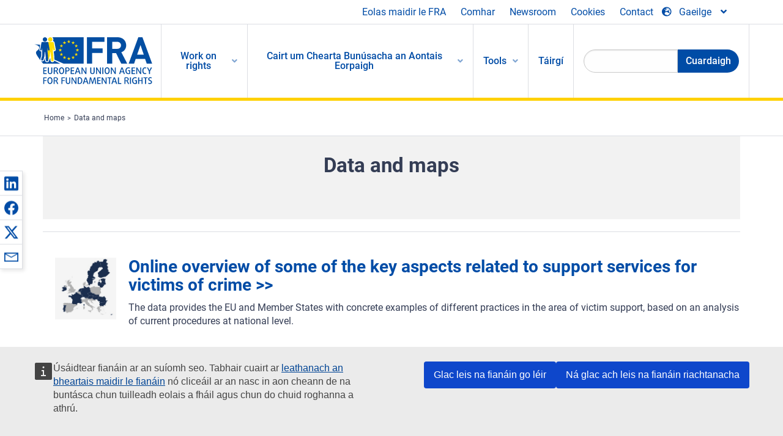

--- FILE ---
content_type: text/html; charset=UTF-8
request_url: https://fra.europa.eu/ga/content/data-and-maps-0
body_size: 20485
content:
<!DOCTYPE html>
<html lang="ga" dir="ltr" prefix="og: https://ogp.me/ns#" class="no-js">
  <head>
    <meta charset="utf-8" />
<noscript><style>form.antibot * :not(.antibot-message) { display: none !important; }</style>
</noscript><script>var _paq = _paq || [];(function(){var u=(("https:" == document.location.protocol) ? "https://fra.europa.eu/analytics/" : "http://fra.europa.eu/analytics/");_paq.push(["setSiteId", "1"]);_paq.push(["setTrackerUrl", u+"matomo.php"]);_paq.push(["setDoNotTrack", 1]);_paq.push(["disableCookies"]);if (!window.matomo_search_results_active) {_paq.push(["trackPageView"]);}_paq.push(["setIgnoreClasses", ["no-tracking","colorbox"]]);_paq.push(["enableLinkTracking"]);var d=document,g=d.createElement("script"),s=d.getElementsByTagName("script")[0];g.type="text/javascript";g.defer=true;g.async=true;g.src=u+"matomo.js";s.parentNode.insertBefore(g,s);})();</script>
<link rel="shortlink" href="https://fra.europa.eu/en/node/11105" />
<link rel="canonical" href="https://fra.europa.eu/en/content/data-and-maps-0" />
<meta name="generator" content="Drupal 9 (https://www.drupal.org)" />
<meta property="og:site_name" content="European Union Agency for Fundamental Rights" />
<meta property="og:url" content="https://fra.europa.eu/en/content/data-and-maps-0" />
<meta property="og:title" content="Data and maps" />
<meta property="og:updated_time" content="2020-01-31T15:18:05+01:00" />
<meta property="article:published_time" content="2014-08-04T17:51:10+02:00" />
<meta property="article:modified_time" content="2020-01-31T15:18:05+01:00" />
<meta name="twitter:card" content="summary_large_image" />
<meta name="twitter:title" content="Data and maps" />
<meta name="Generator" content="Drupal 10 (https://www.drupal.org)" />
<meta name="MobileOptimized" content="width" />
<meta name="HandheldFriendly" content="true" />
<meta name="viewport" content="width=device-width, initial-scale=1.0" />
<meta http-equiv="ImageToolbar" content="false" />
<meta name="google-site-verification" content="s11PSZeL5c0yZxr5nTUaJ9gZ6dxMB0hGH1l_KZOFc40" />
<link rel="icon" href="/themes/custom/fra_foundation/favicon.ico" type="image/vnd.microsoft.icon" />
<link rel="alternate" hreflang="en" href="https://fra.europa.eu/en/content/data-and-maps-0" />

    <title>Data and maps | European Union Agency for Fundamental Rights</title>
    <link rel="stylesheet" media="all" href="/sites/default/files/css/css_HYPHzSUXoIbtTvvloH2H1THTP6vriXGj1vxGEtlNYuk.css?delta=0&amp;language=ga&amp;theme=fra_foundation&amp;include=[base64]" />
<link rel="stylesheet" media="all" href="/sites/default/files/css/css_NNk2j1KUr4nHl_x1usMsJMGSRAArkDYiGb5G7MLH9mY.css?delta=1&amp;language=ga&amp;theme=fra_foundation&amp;include=[base64]" />
<link rel="stylesheet" media="all" href="/themes/custom/fra_foundation/css/fra_foundation.css?t8ys1d" />
<link rel="stylesheet" media="all" href="/sites/default/files/css/css_l4x_7z78SLR3e5Kw6fC_VKSVpYBc670kdf5kCLYESyc.css?delta=3&amp;language=ga&amp;theme=fra_foundation&amp;include=[base64]" />
<link rel="stylesheet" media="all" href="/sites/default/files/css/css_osalhjjwNQQp7se9sAPm94frycmHVmdTx3PodYXWQd8.css?delta=4&amp;language=ga&amp;theme=fra_foundation&amp;include=[base64]" />

    
  </head>
  <body class="lang-ga section-ga path-node node--type-fra-page page-node-type-fra-page">
  <a href="#main-content" class="show-on-focus skip-link">
    Skip to main content
  </a>
  
    <div class="dialog-off-canvas-main-canvas" data-off-canvas-main-canvas>
    	<script type="application/json">{"utility":"cck","url":"https:\/\/fra.europa.eu\/{lang}\/cookies","target":true}</script>

<div class="off-canvas-wrapper">
	<div class="inner-wrap off-canvas-wrapper-inner" id="inner-wrap" data-off-canvas-wrapper>
		<aside id="left-off-canvas-menu" class="off-canvas left-off-canvas-menu position-left" role="complementary" data-off-canvas>
			
		</aside>

		<aside id="right-off-canvas-menu" class="off-canvas right-off-canvas-menu position-right" role="complementary" data-off-canvas>
			
		</aside>

		<div class="off-canvas-content" data-off-canvas-content>
							<header class="row" role="banner" aria-label="Site header">
									<div class="large-12 columns">
						<div class='top-main-wrapper'>
							<div class="top-wrapper">
								<div class="header-menu-wrapper">
									<nav role="navigation" aria-labelledby="block-topmenu-menu" id="block-topmenu" class="hide-for-small block-topmenu">
            
  <h2 class="block-title visually-hidden" id="block-topmenu-menu">Top Menu</h2>
  

        
              <ul class="menu">
              <li>
        <a href="/ga/about-fra" class="Fra_top" target="_self" data-drupal-link-system-path="node/24">Eolas maidir le FRA</a>
              </li>
          <li>
        <a href="/ga/comhar" data-drupal-link-system-path="node/18">Comhar</a>
              </li>
          <li>
        <a href="/ga/news-and-events" data-drupal-link-system-path="news-and-events">Newsroom</a>
              </li>
          <li>
        <a href="/ga/cookies" class="Fra_top" target="_self" data-drupal-link-system-path="node/36978">Cookies</a>
              </li>
          <li>
        <a href="/ga/contact?page_manager_page_variant_weight=0&amp;page_manager_page=contact&amp;page_manager_page_variant=contact-block_display-0&amp;overridden_route_name=contact.site_page&amp;base_route_name=contact.site_page" data-drupal-link-system-path="contact">Contact</a>
              </li>
        </ul>
  


  </nav>

								</div>
								<div class="top-group-wrapper">
									<div class="language-switcher-language-url block-languageswitcher block block-language block-language-blocklanguage-interface" id="block-languageswitcher" role="navigation">
  
    

  
          
<button class="button" data-toggle="LangModal"  aria-label="Change Language" aria-haspopup="dialog">
<div class="custom-lang-switcher">
      <h2 id="LangModalLabel" class="visually-hidden">Select Language</h2>
              <i  class="fas fa-globe-europe"></i>Gaeilge<i class="fas fa-angle-down"></i>
    </div></button>
  <div class="full reveal" id="LangModal" data-reveal>
    <div class="modal-wrapper">
     <button id="closeLangModal" class="close-button" data-close aria-label="Close reveal" type="button">
        <span aria-hidden="true">&times;</span>
     </button>
    <h2> Select site language </h2>
     <ul>       <div class="lang-group-a">              <li hreflang="bg" data-drupal-link-system-path="node/11105" class="bg"><a href="/bg/content/data-and-maps-0" class="language-link" hreflang="bg" data-drupal-link-system-path="node/11105">Български</a>
                    </li>
                        <li hreflang="cs" data-drupal-link-system-path="node/11105" class="cs"><a href="/cs/content/data-and-maps-0" class="language-link" hreflang="cs" data-drupal-link-system-path="node/11105">Čeština</a>
                    </li>
                        <li hreflang="da" data-drupal-link-system-path="node/11105" class="da"><a href="/da/content/data-and-maps-0" class="language-link" hreflang="da" data-drupal-link-system-path="node/11105">Dansk</a>
                    </li>
                        <li hreflang="de" data-drupal-link-system-path="node/11105" class="de"><a href="/de/content/data-and-maps-0" class="language-link" hreflang="de" data-drupal-link-system-path="node/11105">Deutsch</a>
                    </li>
                        <li hreflang="el" data-drupal-link-system-path="node/11105" class="el"><a href="/el/content/data-and-maps-0" class="language-link" hreflang="el" data-drupal-link-system-path="node/11105">Ελληνικά</a>
                    </li>
                        <li hreflang="en" data-drupal-link-system-path="node/11105" class="en"><a href="/en/content/data-and-maps-0" class="language-link" hreflang="en" data-drupal-link-system-path="node/11105">English</a>
                    </li>
                        <li hreflang="es" data-drupal-link-system-path="node/11105" class="es"><a href="/es/content/data-and-maps-0" class="language-link" hreflang="es" data-drupal-link-system-path="node/11105">Español</a>
                    </li>
                        <li hreflang="et" data-drupal-link-system-path="node/11105" class="et"><a href="/et/content/data-and-maps-0" class="language-link" hreflang="et" data-drupal-link-system-path="node/11105">Eesti</a>
                    </li>
                        <li hreflang="fi" data-drupal-link-system-path="node/11105" class="fi"><a href="/fi/content/data-and-maps-0" class="language-link" hreflang="fi" data-drupal-link-system-path="node/11105">Suomi</a>
                    </li>
                        <li hreflang="fr" data-drupal-link-system-path="node/11105" class="fr"><a href="/fr/content/data-and-maps-0" class="language-link" hreflang="fr" data-drupal-link-system-path="node/11105">Français</a>
                    </li>
                        <li hreflang="ga" data-drupal-link-system-path="node/11105" class="ga is-active-lang is-active" aria-current="page"><a href="/ga/content/data-and-maps-0" class="language-link is-active" hreflang="ga" data-drupal-link-system-path="node/11105" aria-current="page">Gaeilge</a>
          <i class="fas fa-check"></i>          </li>
                        <li hreflang="hr" data-drupal-link-system-path="node/11105" class="hr"><a href="/hr/content/data-and-maps-0" class="language-link" hreflang="hr" data-drupal-link-system-path="node/11105">Hrvatski</a>
                    </li>
           </div>                   <div class="lang-group-b">        <li hreflang="hu" data-drupal-link-system-path="node/11105" class="hu"><a href="/hu/content/data-and-maps-0" class="language-link" hreflang="hu" data-drupal-link-system-path="node/11105">Magyar</a>
                    </li>
                        <li hreflang="it" data-drupal-link-system-path="node/11105" class="it"><a href="/it/content/data-and-maps-0" class="language-link" hreflang="it" data-drupal-link-system-path="node/11105">Italiano</a>
                    </li>
                        <li hreflang="lt" data-drupal-link-system-path="node/11105" class="lt"><a href="/lt/content/data-and-maps-0" class="language-link" hreflang="lt" data-drupal-link-system-path="node/11105">Lietuvių</a>
                    </li>
                        <li hreflang="lv" data-drupal-link-system-path="node/11105" class="lv"><a href="/lv/content/data-and-maps-0" class="language-link" hreflang="lv" data-drupal-link-system-path="node/11105">Latviešu</a>
                    </li>
                        <li hreflang="mt" data-drupal-link-system-path="node/11105" class="mt"><a href="/mt/content/data-and-maps-0" class="language-link" hreflang="mt" data-drupal-link-system-path="node/11105">Malti</a>
                    </li>
                        <li hreflang="nl" data-drupal-link-system-path="node/11105" class="nl"><a href="/nl/content/data-and-maps-0" class="language-link" hreflang="nl" data-drupal-link-system-path="node/11105">Nederlands</a>
                    </li>
                        <li hreflang="pl" data-drupal-link-system-path="node/11105" class="pl"><a href="/pl/content/data-and-maps-0" class="language-link" hreflang="pl" data-drupal-link-system-path="node/11105">Polski</a>
                    </li>
                        <li hreflang="pt" data-drupal-link-system-path="node/11105" class="pt"><a href="/pt/content/data-and-maps-0" class="language-link" hreflang="pt" data-drupal-link-system-path="node/11105">Português</a>
                    </li>
                        <li hreflang="ro" data-drupal-link-system-path="node/11105" class="ro"><a href="/ro/content/data-and-maps-0" class="language-link" hreflang="ro" data-drupal-link-system-path="node/11105">Română</a>
                    </li>
                        <li hreflang="sk" data-drupal-link-system-path="node/11105" class="sk"><a href="/sk/content/data-and-maps-0" class="language-link" hreflang="sk" data-drupal-link-system-path="node/11105">Slovenčina</a>
                    </li>
                        <li hreflang="sl" data-drupal-link-system-path="node/11105" class="sl"><a href="/sl/content/data-and-maps-0" class="language-link" hreflang="sl" data-drupal-link-system-path="node/11105">Slovenščina</a>
                    </li>
                        <li hreflang="sv" data-drupal-link-system-path="node/11105" class="sv"><a href="/sv/content/data-and-maps-0" class="language-link" hreflang="sv" data-drupal-link-system-path="node/11105">Svenska</a>
                    </li>
          </ul>  </div>
</div> <!-- modal-wrapper -->

    
    
</div>

								</div>
							</div>
						</div>
													<script type="application/json">
								{
								                "service": "share",
								                "version" : "2.0",
								                "popup": false,
								                "icon": true,
								                "display": "icons",
								                 "networks": [
													"linkedin",
								                    "facebook",
								                    "x",
								                    "email"
								                    ],
								                  "selection": false,
								                  "css": {
								                  "list": "PubShare"
								                  },
								                  "shortenurl": true
								                }
							</script>
												  <div>
    <nav role="navigation" aria-labelledby="block-topbar-menu-menu" id="block-topbar-menu" class="hide-for-xlarge block-cedefop-block-topbar-menu block-topbar-menu">
            
  <h2 class="block-title visually-hidden" id="block-topbar-menu-menu">Custom Topbar</h2>
  

  <div class="title-bar" data-responsive-toggle="menu" data-hide-for="hide-for-medium">
          <a href="/ga" rel="home" class="site-logo">
       <img id="top-bar-logo" src="/themes/custom/fra_foundation/logo.svg" alt="Home" />
      </a>
               <div class="top-bar-wrapper">
      <h2 class="AdvancedSearch advancedSearchTitle">Search the FRA website</h2>
          <ul class="right"><li class="has-form"><form class="views-exposed-form" data-drupal-selector="views-exposed-form-new-search-page-1" action="/ga/search" method="get" id="views-exposed-form-new-search-page-1" accept-charset="UTF-8">
  <div class="js-form-item form-item js-form-type-search-api-autocomplete form-item-search js-form-item-search">
      <label for="edit-search">Search</label>
        <input data-drupal-selector="edit-search" data-search-api-autocomplete-search="new_search" class="form-autocomplete form-text" data-autocomplete-path="/ga/search_api_autocomplete/new_search?display=page_1&amp;&amp;filter=search" type="text" id="edit-search" name="search" value="" size="30" maxlength="128" />

        </div>
<div data-drupal-selector="edit-actions" class="form-actions js-form-wrapper form-wrapper" id="edit-actions"><div class="search-wrapper">
    <i class="fas fa-search"></i>
    <input class="success button radius js-form-submit form-submit" data-drupal-selector="edit-submit-new-search" type="submit" id="edit-submit-new-search" value="Search" />
</div>


</div>


</form>
</ul></li>
    </div>
          <button class="menu-icon" type="button" data-toggle value="menu-icon">menu-icon</button>
  </div>

  <div class="top-bar" id="menu">
    <ul class="vertical menu" data-auto-height='true' >
                   <ul class="menu vertical" data-responsive-menu="drilldown" data-parent-link="true">
                                       
  <ul  class= "vertical submenu  menu drilldown  menu-level--0"  data-submenu>
                
                          <li class= "submenu__item">
              <a href="/ga/work-on-rights"  class="menu__link">Work on rights</a>
                                
  <ul  class= "vertical submenu  menu drilldown  menu-level--1"  data-submenu>
                
                          <li class= "submenu__item">
              <a href="/ga/themes/justice-victims-rights-and-judicial-cooperation"  class="menu__link">Justice, victims’ rights and judicial cooperation</a>
                                
  <ul  class= "vertical submenu  menu drilldown  menu-level--2"  data-submenu>
                
                          <li class= "menu__item ">
              <a href="/ga/themes/victims-rights"  class="menu__link">Victims’ rights</a>
              </li>
                
                          <li class= "menu__item ">
              <a href="/ga/themes/defendants-rights"  class="menu__link">Defendants’ rights</a>
              </li>
                
                          <li class= "menu__item ">
              <a href="/ga/themes/civil-justice"  class="menu__link">Civil justice</a>
              </li>
                
                          <li class= "menu__item ">
              <a href="/ga/themes/judicial-cooperation-and-rule-law"  class="menu__link">Judicial cooperation and rule of law</a>
              </li>
                
                          <li class= "menu__item ">
              <a href="/ga/themes/security"  class="menu__link">Security</a>
              </li>
                
                          <li class= "menu__item ">
              <a href="/ga/themes/business-and-human-rights"  class="menu__link">Business and human rights</a>
              </li>
      </ul>
              </li>
                
                          <li class= "submenu__item">
              <a href="/ga/themes/equality-non-discrimination-and-racism"  class="menu__link">Equality, non-discrimination and racism</a>
                                
  <ul  class= "vertical submenu  menu drilldown  menu-level--2"  data-submenu>
                
                          <li class= "menu__item ">
              <a href="/ga/themes/children-youth-and-older-people"  class="menu__link">Children, youth and older people</a>
              </li>
                
                          <li class= "menu__item ">
              <a href="/ga/themes/people-disabilities"  class="menu__link">People with disabilities</a>
              </li>
                
                          <li class= "menu__item ">
              <a href="/ga/themes/hate-crime"  class="menu__link">Hate crime</a>
              </li>
                
                          <li class= "menu__item ">
              <a href="/ga/themes/racial-and-ethnic-origin"  class="menu__link">Racial and ethnic origin</a>
              </li>
                
                          <li class= "menu__item ">
              <a href="/ga/themes/religion-and-belief"  class="menu__link">Religion and belief</a>
              </li>
                
                          <li class= "menu__item ">
              <a href="/ga/themes/roma"  class="menu__link">Roma</a>
              </li>
                
                          <li class= "menu__item ">
              <a href="/ga/themes/sex-sexual-orientation-and-gender"  class="menu__link">Sex, sexual orientation and gender</a>
              </li>
      </ul>
              </li>
                
                          <li class= "submenu__item">
              <a href="/ga/themes/asylum-migration-and-borders"  class="menu__link">Asylum, migration and borders</a>
                                
  <ul  class= "vertical submenu  menu drilldown  menu-level--2"  data-submenu>
                
                          <li class= "menu__item ">
              <a href="/ga/themes/access-asylum"  class="menu__link">Access to asylum</a>
              </li>
                
                          <li class= "menu__item ">
              <a href="/ga/themes/borders-and-information-systems-0"  class="menu__link">Borders and information systems</a>
              </li>
                
                          <li class= "menu__item ">
              <a href="/ga/themes/child-protection"  class="menu__link">Child protection</a>
              </li>
                
                          <li class= "menu__item ">
              <a href="/ga/themes/irregular-migration-return-and-immigration-detention"  class="menu__link">Irregular migration, return and immigration detention</a>
              </li>
                
                          <li class= "menu__item ">
              <a href="/ga/themes/legal-migration-and-integration"  class="menu__link">Legal migration and integration</a>
              </li>
                
                          <li class= "menu__item ">
              <a href="/ga/themes/trafficking-and-labour-exploitation"  class="menu__link">Trafficking and labour exploitation</a>
              </li>
      </ul>
              </li>
                
                          <li class= "submenu__item">
              <a href="/ga/themes/data-protection-privacy-and-new-technologies"  class="menu__link">Data protection, privacy and new technologies</a>
                                
  <ul  class= "vertical submenu  menu drilldown  menu-level--2"  data-submenu>
                
                          <li class= "menu__item ">
              <a href="/ga/themes/artificial-intelligence-and-big-data"  class="menu__link">Artificial intelligence and big data</a>
              </li>
                
                          <li class= "menu__item ">
              <a href="/ga/themes/borders-and-information-systems"  class="menu__link">Borders and information systems</a>
              </li>
                
                          <li class= "menu__item ">
              <a href="/ga/themes/data-protection"  class="menu__link">Data protection</a>
              </li>
                
                          <li class= "menu__item ">
              <a href="/ga/themes/unlawful-profiling"  class="menu__link">Unlawful profiling</a>
              </li>
      </ul>
              </li>
                
                          <li class= "submenu__item">
              <a href="/ga/themes/support-human-rights-systems-and-defenders"  class="menu__link">Support for human rights systems and defenders</a>
                                
  <ul  class= "vertical submenu  menu drilldown  menu-level--2"  data-submenu>
                
                          <li class= "menu__item ">
              <a href="/ga/themes/eu-charter-fundamental-rights"  class="menu__link">EU Charter of Fundamental Rights</a>
              </li>
                
                          <li class= "menu__item ">
              <a href="/ga/themes/inter-governmental-human-rights-systems"  class="menu__link">Inter-governmental human rights systems</a>
              </li>
                
                          <li class= "menu__item ">
              <a href="/ga/themes/national-human-rights-systems-and-bodies"  class="menu__link">National human rights systems and bodies</a>
              </li>
                
                          <li class= "menu__item ">
              <a href="/ga/themes/civil-society"  class="menu__link">Civil society</a>
              </li>
      </ul>
              </li>
                
                          <li class= "submenu__item">
              <a href="/ga/themes/environmental-and-social-sustainability"  class="menu__link">Environmental and social sustainability</a>
                                
  <ul  class= "vertical submenu  menu drilldown  menu-level--2"  data-submenu>
                
                          <li class= "menu__item ">
              <a href="/ga/themes/climate-change-and-environmental-protection"  class="menu__link">Climate change and environmental protection</a>
              </li>
                
                          <li class= "menu__item ">
              <a href="/ga/themes/just-and-green-transition"  class="menu__link">Just and green transition</a>
              </li>
                
                          <li class= "menu__item ">
              <a href="/ga/themes/business-and-human-rights-0"  class="menu__link">Business and human rights</a>
              </li>
                
                          <li class= "menu__item ">
              <a href="/ga/themes/human-rights-due-diligence"  class="menu__link">Human rights due diligence</a>
              </li>
                
                          <li class= "menu__item ">
              <a href="/ga/themes/consumer-protection"  class="menu__link">Consumer protection</a>
              </li>
      </ul>
              </li>
      </ul>
              </li>
                
                          <li class= "submenu__item">
              <a href="/ga/eu-charter"  class="menu__link">Cairt um Chearta Bunúsacha an Aontais Eorpaigh</a>
                                
  <ul  class= "vertical submenu  menu drilldown  menu-level--1"  data-submenu>
                
                          <li class= "menu__item ">
              <a href="/ga/about-fundamental-rights"  class="menu__link">Céard iad cearta bunúsacha?</a>
              </li>
                
                          <li class= "menu__item ">
              <a href="/ga/about-fundamental-rights"  class="menu__link">What is the EU Charter of Fundamental Rights?</a>
              </li>
                
                          <li class= "menu__item ">
              <a href="/ga/eu-charter/article/0-brollach"  class="menu__link">Brollach</a>
              </li>
                
                          <li class= "submenu__item">
              <a href="/ga/eu-charter/title/title-i-dignity"  class="menu__link">Teideal I: Dínit</a>
                                
  <ul  class= "vertical submenu  menu drilldown  menu-level--2"  data-submenu>
                
                          <li class= "menu__item ">
              <a href="/ga/eu-charter/article/1-dinit-duine"  class="menu__link">1 - Dínit an duine</a>
              </li>
                
                          <li class= "menu__item ">
              <a href="/ga/eu-charter/article/2-ceart-chun-beatha"  class="menu__link">2 - Ceart chun beatha</a>
              </li>
                
                          <li class= "menu__item ">
              <a href="/ga/eu-charter/article/3-ceart-chun-iomlaine-duine"  class="menu__link">3 - An ceart chun iomláine an duine</a>
              </li>
                
                          <li class= "menu__item ">
              <a href="/ga/eu-charter/article/4-toirmeasc-ar-cheastoireacht-agus-ar-ide-no-ar-phionos-ata-midhaonna-no-taireach"  class="menu__link">4 - Toirmeasc ar chéastóireacht agus ar íde nó ar phionós atá mídhaonna nó táireach</a>
              </li>
                
                          <li class= "menu__item ">
              <a href="/ga/eu-charter/article/5-toirmeasc-ar-sclabhaiocht-agus-ar-shaothar-eignithe"  class="menu__link">5 - Toirmeasc ar an sclábhaíocht agus ar shaothar éignithe</a>
              </li>
      </ul>
              </li>
                
                          <li class= "submenu__item">
              <a href="/ga/eu-charter/title/title-ii-freedoms"  class="menu__link">Teideal II: Saoirsí</a>
                                
  <ul  class= "vertical submenu  menu drilldown  menu-level--2"  data-submenu>
                
                          <li class= "menu__item ">
              <a href="/ga/eu-charter/article/6-ceart-chun-saoirse-agus-slandala"  class="menu__link">6 - An ceart chun saoirse agus slándála</a>
              </li>
                
                          <li class= "menu__item ">
              <a href="/ga/eu-charter/article/7-meas-ar-saol-priobhaideach-agus-ar-shaol-teaghlaigh"  class="menu__link">7 - Meas ar an saol príobháideach agus ar shaol an teaghlaigh</a>
              </li>
                
                          <li class= "menu__item ">
              <a href="/ga/eu-charter/article/8-sonrai-pearsanta-chosaint"  class="menu__link">8 - Sonraí pearsanta a chosaint</a>
              </li>
                
                          <li class= "menu__item ">
              <a href="/ga/eu-charter/article/9-ceart-chun-posadh-agus-ceart-chun-teaghlach-bhunu"  class="menu__link">9 - An ceart chun pósadh agus an ceart chun teaghlach a bhunú</a>
              </li>
                
                          <li class= "menu__item ">
              <a href="/ga/eu-charter/article/10-saoirse-smaoinimh-coinsiasa-agus-reiligiuin"  class="menu__link">10 - Saoirse smaoinimh, coinsiasa agus reiligiúin</a>
              </li>
                
                          <li class= "menu__item ">
              <a href="/ga/eu-charter/article/11-saoirse-chun-tuairimi-nochtadh-agus-faisneis-fhail"  class="menu__link">11 - Saoirse chun tuairimí a nochtadh agus faisnéis a fháil</a>
              </li>
                
                          <li class= "menu__item ">
              <a href="/ga/eu-charter/article/12-saoirse-comhthionoil-agus-comhlachais"  class="menu__link">12 - Saoirse comhthionóil agus comhlachais</a>
              </li>
                
                          <li class= "menu__item ">
              <a href="/ga/eu-charter/article/13-saoirse-na-n-ealaion-agus-na-n-eolaiochtai"  class="menu__link">13 - Saoirse na n-ealaíon agus na n-eolaíochtaí</a>
              </li>
                
                          <li class= "menu__item ">
              <a href="/ga/eu-charter/article/14-ceart-chun-oideachais"  class="menu__link">14 - An ceart chun oideachais</a>
              </li>
                
                          <li class= "menu__item ">
              <a href="/ga/eu-charter/article/15-saoirse-chun-sli-bheatha-roghnu-agus-ceart-chun-obair-dheanamh"  class="menu__link">15 - Saoirse chun slí bheatha a roghnú agus an ceart chun obair a dhéanamh</a>
              </li>
                
                          <li class= "menu__item ">
              <a href="/ga/eu-charter/article/16-saoirse-chun-gno-sheoladh"  class="menu__link">16 - Saoirse chun gnó a sheoladh</a>
              </li>
                
                          <li class= "menu__item ">
              <a href="/ga/eu-charter/article/17-ceart-chun-maoine"  class="menu__link">17 - An ceart chun maoine</a>
              </li>
                
                          <li class= "menu__item ">
              <a href="/ga/eu-charter/article/18-ceart-chun-tearmainn"  class="menu__link">18 - An ceart chun tearmainn</a>
              </li>
                
                          <li class= "menu__item ">
              <a href="/ga/eu-charter/article/19-cosaint-i-gcas-ina-dtarlaionn-aistriu-dibirt-no-eiseachadadh"  class="menu__link">19 - Cosaint i gcás ina dtarlaíonn aistriú, díbirt nó eiseachadadh</a>
              </li>
      </ul>
              </li>
                
                          <li class= "submenu__item">
              <a href="/ga/eu-charter/title/title-iii-equality"  class="menu__link">Teideal III: Comhionannas</a>
                                
  <ul  class= "vertical submenu  menu drilldown  menu-level--2"  data-submenu>
                
                          <li class= "menu__item ">
              <a href="/ga/eu-charter/article/20-comhionannas-os-comhair-dli"  class="menu__link">20 - Comhionannas os comhair an dlí</a>
              </li>
                
                          <li class= "menu__item ">
              <a href="/ga/eu-charter/article/21-neamh-idirdhealu"  class="menu__link">21 - Neamh-idirdhealú</a>
              </li>
                
                          <li class= "menu__item ">
              <a href="/ga/eu-charter/article/22-eagsulacht-chulturtha-reiligiunach-agus-teanga"  class="menu__link">22 - Éagsúlacht chultúrtha, reiligiúnach agus teanga</a>
              </li>
                
                          <li class= "menu__item ">
              <a href="/ga/eu-charter/article/23-comhionannas-idir-mna-agus-fir"  class="menu__link">23 - Comhionannas idir mná agus fir</a>
              </li>
                
                          <li class= "menu__item ">
              <a href="/ga/eu-charter/article/24-cearta-linbh"  class="menu__link">24 - Cearta an linbh</a>
              </li>
                
                          <li class= "menu__item ">
              <a href="/ga/eu-charter/article/25-cearta-daoine-scothaosta"  class="menu__link">25 - Cearta daoine scothaosta</a>
              </li>
                
                          <li class= "menu__item ">
              <a href="/ga/eu-charter/article/26-daoine-faoi-mhichumas-lanphairtiu"  class="menu__link">26 - Daoine faoi mhíchumas a lánpháirtiú</a>
              </li>
      </ul>
              </li>
                
                          <li class= "submenu__item">
              <a href="/ga/eu-charter/title/title-iv-solidarity"  class="menu__link">Teideal IV: Dlúthpháirtíocht</a>
                                
  <ul  class= "vertical submenu  menu drilldown  menu-level--2"  data-submenu>
                
                          <li class= "menu__item ">
              <a href="/ga/eu-charter/article/27-ceart-oibrithe-chun-faisneise-agus-comhairliuchain-sa-ghnothas"  class="menu__link">27 - Ceart oibrithe chun faisnéise agus comhairliúcháin sa ghnóthas</a>
              </li>
                
                          <li class= "menu__item ">
              <a href="/ga/eu-charter/article/28-ceart-chun-comhargantaiochta-agus-chun-gniomhaiochta-comhchoitinne"  class="menu__link">28 - An ceart chun cómhargántaíochta agus chun gníomhaíochta comhchoitinne</a>
              </li>
                
                          <li class= "menu__item ">
              <a href="/ga/eu-charter/article/29-ceart-chun-rochtain-fhail-ar-sheirbhis-socruchain"  class="menu__link">29 - An ceart chun rochtain a fháil ar sheirbhís socrúcháin</a>
              </li>
                
                          <li class= "menu__item ">
              <a href="/ga/eu-charter/article/30-cosaint-i-gcas-ina-dtarlaionn-difhostu-neamh-inleithsceil"  class="menu__link">30 - Cosaint i gcás ina dtarlaíonn dífhostú neamh-inleithscéil</a>
              </li>
                
                          <li class= "menu__item ">
              <a href="/ga/eu-charter/article/31-dalai-oibre-cothroma-agus-cora"  class="menu__link">31 - Dálaí oibre cothroma agus córa</a>
              </li>
                
                          <li class= "menu__item ">
              <a href="/ga/eu-charter/article/32-toirmeasc-ar-leanai-bheith-ag-obair-agus-cosaint-daoine-oga-ag-obair"  class="menu__link">32 - Toirmeasc ar leanaí a bheith ag obair agus cosaint daoine óga ag an obair</a>
              </li>
                
                          <li class= "menu__item ">
              <a href="/ga/eu-charter/article/33-saol-teaghlaigh-agus-saol-gairmiuil"  class="menu__link">33 - Saol an teaghlaigh agus an saol gairmiúil</a>
              </li>
                
                          <li class= "menu__item ">
              <a href="/ga/eu-charter/article/34-slandail-shoisialta-agus-cunamh-soisialta"  class="menu__link">34 - Slándáil shóisialta agus cúnamh sóisialta</a>
              </li>
                
                          <li class= "menu__item ">
              <a href="/ga/eu-charter/article/35-curam-slainte"  class="menu__link">35 - Cúram sláinte</a>
              </li>
                
                          <li class= "menu__item ">
              <a href="/ga/eu-charter/article/36-rochtain-ar-sheirbhisi-ar-mhaithe-le-leas-eacnamaioch-ginearalta"  class="menu__link">36 - Rochtain ar sheirbhísí ar mhaithe le leas eacnamaíoch ginearálta</a>
              </li>
                
                          <li class= "menu__item ">
              <a href="/ga/eu-charter/article/37-cosaint-chomhshaoil"  class="menu__link">37 - Cosaint an chomhshaoil</a>
              </li>
                
                          <li class= "menu__item ">
              <a href="/ga/eu-charter/article/38-cosaint-tomhaltoiri"  class="menu__link">38 - Cosaint tomhaltóirí</a>
              </li>
      </ul>
              </li>
                
                          <li class= "submenu__item">
              <a href="/ga/eu-charter/title/title-v-citizens-rights"  class="menu__link">Teideal V: Cearta na saoránach</a>
                                
  <ul  class= "vertical submenu  menu drilldown  menu-level--2"  data-submenu>
                
                          <li class= "menu__item ">
              <a href="/ga/eu-charter/article/39-ceart-chun-votail-agus-chun-seasamh-mar-iarrthoir-i-dtoghchain-do-pharlaimint"  class="menu__link">39 - An ceart chun vótáil agus chun seasamh mar iarrthóir i dtoghcháin do Pharlaimint na hEorpa</a>
              </li>
                
                          <li class= "menu__item ">
              <a href="/ga/eu-charter/article/40-ceart-chun-votail-agus-chun-seasamh-mar-iarrthoir-i-dtoghchain-bhardasacha"  class="menu__link">40 - An ceart chun vótáil agus chun seasamh mar iarrthóir i dtoghcháin bhardasacha</a>
              </li>
                
                          <li class= "menu__item ">
              <a href="/ga/eu-charter/article/41-ceart-chun-dea-riarachain"  class="menu__link">41 - An ceart chun dea-riaracháin</a>
              </li>
                
                          <li class= "menu__item ">
              <a href="/ga/eu-charter/article/42-ceart-chun-rochtain-fhail-ar-dhoicimeid"  class="menu__link">42 - An ceart chun rochtain a fháil ar dhoiciméid</a>
              </li>
                
                          <li class= "menu__item ">
              <a href="/ga/eu-charter/article/43-ombudsman-eorpach"  class="menu__link">43 - Ombudsman Eorpach</a>
              </li>
                
                          <li class= "menu__item ">
              <a href="/ga/eu-charter/article/44-ceart-chun-achaini-dheanamh"  class="menu__link">44 - An ceart chun achainí a dhéanamh</a>
              </li>
                
                          <li class= "menu__item ">
              <a href="/ga/eu-charter/article/45-saoirse-gluaiseachta-agus-saoirse-conaithe"  class="menu__link">45 - Saoirse gluaiseachta agus saoirse cónaithe</a>
              </li>
                
                          <li class= "menu__item ">
              <a href="/ga/eu-charter/article/46-cosaint-taidhleoireachta-agus-chonsalach"  class="menu__link">46 - Cosaint taidhleoireachta agus chonsalach</a>
              </li>
      </ul>
              </li>
                
                          <li class= "submenu__item">
              <a href="/ga/eu-charter/title/title-vi-justice"  class="menu__link">Teideal VI: Ceartas</a>
                                
  <ul  class= "vertical submenu  menu drilldown  menu-level--2"  data-submenu>
                
                          <li class= "menu__item ">
              <a href="/ga/eu-charter/article/47-ceart-chun-leigheas-eifeachtach-agus-triail-choir-fhail"  class="menu__link">47 - An ceart chun leigheas éifeachtach agus triail chóir a fháil</a>
              </li>
                
                          <li class= "menu__item ">
              <a href="/ga/eu-charter/article/48-toimhde-na-neamhchiontachta-agus-ceart-chun-cosaint-fhail"  class="menu__link">48 - Toimhde na neamhchiontachta agus ceart chun cosaint a fháil</a>
              </li>
                
                          <li class= "menu__item ">
              <a href="/ga/eu-charter/article/49-prionsabail-na-dlithiulachta-agus-na-comhreireachta-i-dtaca-le-cionta-coiriula"  class="menu__link">49 - Prionsabail na dlíthiúlachta agus na comhréireachta i dtaca le cionta coiriúla agus pionóis</a>
              </li>
                
                          <li class= "menu__item ">
              <a href="/ga/eu-charter/article/50-ceart-chun-nach-ndeanfar-duine-thriail-na-phionosu-faoi-dho-imeachtai-coiriula"  class="menu__link">50 - An ceart chun nach ndéanfar duine a thriail ná a phionósú faoi dhó in imeachtaí coiriúla i ngeall ar an gcion coiriúil céanna</a>
              </li>
      </ul>
              </li>
                
                          <li class= "submenu__item">
              <a href="/ga/eu-charter/title/title-vii-general-provisions"  class="menu__link">Teideal VII: Forálacha ginearálta</a>
                                
  <ul  class= "vertical submenu  menu drilldown  menu-level--2"  data-submenu>
                
                          <li class= "menu__item ">
              <a href="/ga/eu-charter/article/51-raon-feidhme"  class="menu__link">51 - Raon feidhme</a>
              </li>
                
                          <li class= "menu__item ">
              <a href="/ga/eu-charter/article/52-raon-feidhme-agus-leiriu-na-gceart-agus-na-bprionsabal"  class="menu__link">52 - Raon feidhme agus léiriú na gceart agus na bprionsabal</a>
              </li>
                
                          <li class= "menu__item ">
              <a href="/ga/eu-charter/article/53-leibheal-na-cosanta"  class="menu__link">53 - Leibhéal na cosanta</a>
              </li>
                
                          <li class= "menu__item ">
              <a href="/ga/eu-charter/article/54-toirmeasc-ar-chearta-mhi-usaid"  class="menu__link">54 - Toirmeasc ar chearta a mhí-úsáid</a>
              </li>
      </ul>
              </li>
      </ul>
              </li>
                
                          <li class= "submenu__item">
              <a href="/ga/tools"  class="menu__link">Tools</a>
                                
  <ul  class= "vertical submenu  menu drilldown  menu-level--1"  data-submenu>
                
                          <li class= "menu__item ">
              <a href="https://fra.europa.eu/en/databases/efris/"  class="menu__link">EU Fundamental Rights Information System - EFRIS</a>
              </li>
                
                          <li class= "menu__item ">
              <a href="https://fra.europa.eu/en/databases/criminal-detention"  class="menu__link">Criminal detention database</a>
              </li>
                
                          <li class= "menu__item ">
              <a href="https://fra.europa.eu/en/databases/anti-muslim-hatred/"  class="menu__link">Anti-Muslim hatred database</a>
              </li>
                
                          <li class= "menu__item ">
              <a href="https://fra.europa.eu/en/databases/human-rights-structures/home"  class="menu__link">National human rights structures navigator</a>
              </li>
                
                          <li class= "menu__item ">
              <a href="/ga/case-law-database"  class="menu__link">Case-law database</a>
              </li>
                
                          <li class= "menu__item ">
              <a href="/ga/charterpedia"  class="menu__link">Charterpedia</a>
              </li>
                
                          <li class= "menu__item ">
              <a href="https://e-learning.fra.europa.eu/"  class="menu__link">FRA e-learning platform</a>
              </li>
                
                          <li class= "menu__item ">
              <a href="/ga/publications-and-resources/data-and-maps"  class="menu__link">Data visualisation</a>
              </li>
                
                          <li class= "menu__item ">
              <a href="/ga/promising-practices-list"  class="menu__link">Equality data collection: promising practices</a>
              </li>
                
                          <li class= "menu__item ">
              <a href="/ga/theme/hate-crime/compendium-practices"  class="menu__link">Fighting hate crime: promising practices</a>
              </li>
      </ul>
              </li>
                
                          <li class= "menu__item ">
              <a href="/ga/products/search?sort_by=published_at"  class="menu__link">Táirgí</a>
              </li>
      </ul>
                                <li class="menu__item" role="treeitem">
       <a href="/about-fra" class="menu__link">About FRA</a>
                              
  <ul  class= "vertical submenu  menu drilldown  menu-level--0"  data-submenu>
                
                          <li class= "submenu__item">
              <a href="/ga/about-fra/who-we-are"  class="menu__link">Who we are</a>
                                
  <ul  class= "vertical submenu  menu drilldown  menu-level--1"  data-submenu>
                
                          <li class= "menu__item ">
              <a href="/ga/about-fra/structure"  class="menu__link">Structure of FRA</a>
              </li>
                
                          <li class= "submenu__item">
              <a href="/ga/about-fra/structure/management-board"  class="menu__link">Management Board</a>
                                
  <ul  class= "vertical submenu  menu drilldown  menu-level--2"  data-submenu>
                
                          <li class= "menu__item ">
              <a href="/ga/about-fra/structure/management-board/members"  class="menu__link">Management Board members</a>
              </li>
                
                          <li class= "menu__item ">
              <a href="/ga/management-board-meeting-documents"  class="menu__link"> Management Board meeting documents</a>
              </li>
      </ul>
              </li>
                
                          <li class= "menu__item ">
              <a href="/ga/about-fra/structure/executive-board"  class="menu__link">Executive Board</a>
              </li>
                
                          <li class= "submenu__item">
              <a href="/ga/content/scientific-committee"  class="menu__link">Scientific Committee</a>
                                
  <ul  class= "vertical submenu  menu drilldown  menu-level--2"  data-submenu>
                
                          <li class= "menu__item ">
              <a href="/ga/about-fra/structure/scientific-committee/members"  class="menu__link">Scientific Committee members</a>
              </li>
      </ul>
              </li>
                
                          <li class= "menu__item ">
              <a href="/ga/about-fra/structure/director"  class="menu__link">Director</a>
              </li>
                
                          <li class= "menu__item ">
              <a href="/ga/about-fra/structure/management-team"  class="menu__link">Management team</a>
              </li>
      </ul>
              </li>
                
                          <li class= "submenu__item">
              <a href="/ga/about-fra/what-we-do"  class="menu__link">What we do</a>
                                
  <ul  class= "vertical submenu  menu drilldown  menu-level--1"  data-submenu>
                
                          <li class= "menu__item ">
              <a href="/ga/about-fra/Research-and-data"  class="menu__link">Research and data</a>
              </li>
                
                          <li class= "menu__item ">
              <a href="/ga/content/capacity-building"  class="menu__link">Capacity-building</a>
              </li>
                
                          <li class= "menu__item ">
              <a href="/ga/content/advising"  class="menu__link">Advising</a>
              </li>
                
                          <li class= "menu__item ">
              <a href="/ga/about-fra/Convening-people"  class="menu__link">Convening people</a>
              </li>
                
                          <li class= "submenu__item">
              <a href="/ga/about-fra/what-we-do/fra-for-children"  class="menu__link">FRA for children</a>
                                
  <ul  class= "vertical submenu  menu drilldown  menu-level--2"  data-submenu>
                
                          <li class= "menu__item ">
              <a href="/ga/content/what-are-my-rights"  class="menu__link">What are my rights?</a>
              </li>
                
                          <li class= "menu__item ">
              <a href="/ga/content/where-do-my-rights-come"  class="menu__link">Where do my rights come from?</a>
              </li>
      </ul>
              </li>
                
                          <li class= "submenu__item">
              <a href="/ga/about-fra/what-we-do/areas-of-work"  class="menu__link">Areas of work</a>
                                
  <ul  class= "vertical submenu  menu drilldown  menu-level--2"  data-submenu>
                
                          <li class= "menu__item ">
              <a href="/ga/about-fra/what-we-do/areas-of-work/multi-annual-frameworks-2007-2022"  class="menu__link">Multi-annual Framework 2007-2022</a>
              </li>
      </ul>
              </li>
                
                          <li class= "submenu__item">
              <a href="/ga/about-fra/what-we-do/annual-work-programme"  class="menu__link">Work Programme</a>
                                
  <ul  class= "vertical submenu  menu drilldown  menu-level--2"  data-submenu>
                
                          <li class= "menu__item ">
              <a href="/ga/content/archive-annual-work-programmes"  class="menu__link">Archive</a>
              </li>
      </ul>
              </li>
                
                          <li class= "submenu__item">
              <a href="/ga/about-fra/what-we-do/annual-activity-programme"  class="menu__link">Annual Activity report</a>
                                
  <ul  class= "vertical submenu  menu drilldown  menu-level--2"  data-submenu>
                
                          <li class= "menu__item ">
              <a href="/ga/about-fra/what-we-do/annual-activity-report/archive"  class="menu__link">Archive</a>
              </li>
      </ul>
              </li>
                
                          <li class= "menu__item ">
              <a href="/ga/research/projects"  class="menu__link">Projects</a>
              </li>
      </ul>
              </li>
                
                          <li class= "submenu__item">
              <a href="/ga/about-fra/recruitment"  class="menu__link">Working at FRA</a>
                                
  <ul  class= "vertical submenu  menu drilldown  menu-level--1"  data-submenu>
                
                          <li class= "submenu__item">
              <a href="/ga/about-fra/recruitment/vacancies"  class="menu__link">Vacancies and selections</a>
                                
  <ul  class= "vertical submenu  menu drilldown  menu-level--2"  data-submenu>
                
                          <li class= "menu__item ">
              <a href="/ga/about-fra/recruitment/previous-vacancies"  class="menu__link">Previous vacancies</a>
              </li>
      </ul>
              </li>
                
                          <li class= "menu__item ">
              <a href="/ga/content/what-we-offer"  class="menu__link">What we offer</a>
              </li>
                
                          <li class= "menu__item ">
              <a href="/ga/content/work-life-balance"  class="menu__link">Work-life balance</a>
              </li>
                
                          <li class= "menu__item ">
              <a href="/ga/about-fra/recruitment/application-instructions"  class="menu__link">Application instructions</a>
              </li>
                
                          <li class= "menu__item ">
              <a href="/ga/content/seconded-national-experts"  class="menu__link">Seconded National Experts</a>
              </li>
                
                          <li class= "menu__item ">
              <a href="/ga/about-fra/recruitment/traineeship"  class="menu__link">Traineeship</a>
              </li>
                
                          <li class= "menu__item ">
              <a href="/ga/about-fra/recruitment/study-visits"  class="menu__link">Study visits at FRA</a>
              </li>
      </ul>
              </li>
                
                          <li class= "submenu__item is-active-trail">
              <a href="/ga/about-fra/procurement"  class="menu__link is-active-trail">Procurement</a>
                                
  <ul  class= "vertical submenu  menu drilldown  menu-level--1"  data-submenu>
                
                          <li class= "menu__item ">
              <a href="/ga/about-fra/procurement/ongoing-procedures"  class="menu__link">Ongoing procedures</a>
              </li>
                
                          <li class= "menu__item ">
              <a href="/ga/about-fra/procurement/closed-procedures"  class="menu__link">Closed procedures</a>
              </li>
                
                          <li class= "menu__item ">
              <a href="/ga/about-fra/procurement/contracts-awarded"  class="menu__link">Contracts awarded</a>
              </li>
      </ul>
              </li>
                
                          <li class= "submenu__item">
              <a href="/ga/content/finance-and-budget"  class="menu__link">Finance and budget</a>
                                
  <ul  class= "vertical submenu  menu drilldown  menu-level--1"  data-submenu>
                
                          <li class= "menu__item ">
              <a href="/ga/about-fra/finance-and-budget/financial-rules"  class="menu__link">Financial Rules</a>
              </li>
                
                          <li class= "menu__item ">
              <a href="/ga/about-fra/finance-and-budget/financial-documents"  class="menu__link">Financial documents</a>
              </li>
      </ul>
              </li>
                
                          <li class= "submenu__item">
              <a href="/ga/about-fra/register-of-documents"  class="menu__link">Register of documents</a>
                                
  <ul  class= "vertical submenu  menu drilldown  menu-level--1"  data-submenu>
                
                          <li class= "menu__item ">
              <a href="/ga/about-fra/register-of-documents/access-to-documents"  class="menu__link">Access to documents</a>
              </li>
                
                          <li class= "menu__item ">
              <a href="/ga/content/application-access-documents"  class="menu__link">Application for access to documents</a>
              </li>
      </ul>
              </li>
                
                          <li class= "submenu__item">
              <a href="/ga/about-fra/data-protection"  class="menu__link">Data protection within FRA</a>
                                
  <ul  class= "vertical submenu  menu drilldown  menu-level--1"  data-submenu>
                
                          <li class= "menu__item ">
              <a href="/ga/about-fra/data-protection/records-registry"  class="menu__link">Records registry</a>
              </li>
      </ul>
              </li>
      </ul>
                                     <li class="menu__item" role="treeitem">
        <a href="/cooperation" class="menu__link">Cooperation</a>
                          
  <ul  class= "vertical submenu  menu drilldown  menu-level--0"  data-submenu>
                
                          <li class= "submenu__item">
              <a href="/ga/comhar/institiuidi-ae-agus-comhlachtai-eile"  class="menu__link">Institiúidí AE agus comhlachtaí eile</a>
                                
  <ul  class= "vertical submenu  menu drilldown  menu-level--1"  data-submenu>
                
                          <li class= "menu__item ">
              <a href="/ga/content/european-parliament"  class="menu__link">European Parliament</a>
              </li>
                
                          <li class= "menu__item ">
              <a href="/ga/content/council-european-union"  class="menu__link">Council of the European Union</a>
              </li>
                
                          <li class= "menu__item ">
              <a href="/ga/content/european-commission"  class="menu__link">European Commission</a>
              </li>
                
                          <li class= "submenu__item">
              <a href="/ga/cooperation/eu-partners/eu-agencies"  class="menu__link">EU agencies</a>
                                
  <ul  class= "vertical submenu  menu drilldown  menu-level--2"  data-submenu>
                
                          <li class= "menu__item ">
              <a href="/ga/cooperation/eu-partners/eu-agencies/jhaan-network"  class="menu__link">Justice and Home Affairs Agencies Network</a>
              </li>
      </ul>
              </li>
                
                          <li class= "menu__item ">
              <a href="/ga/cooperation/eu-partners/committee-of-the-regions"  class="menu__link">European Committee of the Regions</a>
              </li>
                
                          <li class= "menu__item ">
              <a href="/ga/content/european-economic-and-social-committee"  class="menu__link">European Economic and Social Committee</a>
              </li>
                
                          <li class= "menu__item ">
              <a href="/ga/content/european-ombudsman"  class="menu__link">European Ombudsman</a>
              </li>
                
                          <li class= "submenu__item">
              <a href="/ga/content/creat-aontais-eorpaigh-le-haghaidh-choinbhinsiun-na-naisiun-aontaithe-ar-chearta-daoine-faoi"  class="menu__link">EU CRPD Framework</a>
                                
  <ul  class= "vertical submenu  menu drilldown  menu-level--2"  data-submenu>
                
                          <li class= "menu__item ">
              <a href="/ga/content/creat-ae-don-choinbhinsiun-cur-chun-cinn"  class="menu__link">Promotion</a>
              </li>
                
                          <li class= "menu__item ">
              <a href="/ga/content/creat-ae-don-choinbhinsiun-cosaint"  class="menu__link">Protection</a>
              </li>
                
                          <li class= "menu__item ">
              <a href="/ga/content/crpd-ae-monatoireacht"  class="menu__link">Monitoring</a>
              </li>
                
                          <li class= "menu__item ">
              <a href="/ga/content/creat-ae-don-choinbhinsiuin-rannchuidiu-do-phroiseas-athbhreithnithe-ae"  class="menu__link">Review process</a>
              </li>
                
                          <li class= "menu__item ">
              <a href="/ga/content/acmhainni"  class="menu__link">Resources</a>
              </li>
      </ul>
              </li>
      </ul>
              </li>
                
                          <li class= "submenu__item">
              <a href="/ga/comhar/ballstait-ae-oibrionn"  class="menu__link">Ballstáit AE Oibríonn</a>
                                
  <ul  class= "vertical submenu  menu drilldown  menu-level--1"  data-submenu>
                
                          <li class= "menu__item ">
              <a href="/ga/cooperation/eu-member-states/national-liaison-officers"  class="menu__link">National Liaison Officers</a>
              </li>
                
                          <li class= "menu__item ">
              <a href="/ga/content/national-parliaments"  class="menu__link">National Parliaments</a>
              </li>
      </ul>
              </li>
                
                          <li class= "menu__item ">
              <a href="/ga/comhar/comhairle-na-heorpa"  class="menu__link">Comhairle na hEorpa</a>
              </li>
                
                          <li class= "submenu__item">
              <a href="/ga/comhar/tsochai-shibhialta-agus-tardan-um-chearta-bunusacha"  class="menu__link">An tsochaí shibhialta agus an tArdán um Chearta Bunúsacha</a>
                                
  <ul  class= "vertical submenu  menu drilldown  menu-level--1"  data-submenu>
                
                          <li class= "menu__item ">
              <a href="/ga/cooperation/civil-society/activities"  class="menu__link">Activities</a>
              </li>
                
                          <li class= "menu__item ">
              <a href="/ga/cooperation/civil-society/civil-society-space"  class="menu__link">Civic space</a>
              </li>
                
                          <li class= "menu__item ">
              <a href="/ga/cooperation/civil-society/library"  class="menu__link">Platform library</a>
              </li>
                
                          <li class= "menu__item ">
              <a href="/ga/cooperation/civil-society/how-to-register"  class="menu__link">How to register</a>
              </li>
      </ul>
              </li>
                
                          <li class= "menu__item ">
              <a href="/ga/comhar/institiuidi-naisiunta-um-chearta-duine-comhlachtai-comhionannais-agus-institiuidi-ombudsman"  class="menu__link">Institiúidí Náisiúnta um Chearta an Duine, Comhlachtaí Comhionannais agus Institiúidí Ombudsman Oibríonn</a>
              </li>
                
                          <li class= "submenu__item">
              <a href="/ga/comhar/na-naisiuin-aontaithe-eagraiocht-um-shlandail-agus-comhar-san-eoraip-agus-eagraiochtai"  class="menu__link">Na Náisiúin Aontaithe, an Eagraíocht um Shlándáil agus Comhar san Eoraip agus eagraíochtaí idirnáisiúnta eile</a>
                                
  <ul  class= "vertical submenu  menu drilldown  menu-level--1"  data-submenu>
                
                          <li class= "menu__item ">
              <a href="/ga/cooperation/osce-un-international-organisations/eea-and-norway-grants"  class="menu__link">EEA and Norway Grants</a>
              </li>
      </ul>
              </li>
                
                          <li class= "menu__item ">
              <a href="/ga/comhar/franet"  class="menu__link">FRANET</a>
              </li>
      </ul>
                                         <li class="menu__item" role="treeitem">
       <a href="/news-and-events" class="menu__link">Newsroom</a>
                      
  <ul  class= "vertical submenu  menu drilldown  menu-level--0"  data-submenu>
                
                          <li class= "menu__item ">
              <a href="/ga/media/media-contacts"  class="menu__link">Media contacts</a>
              </li>
                
                          <li class= "menu__item ">
              <a href="/ga/news-and-events/news"  class="menu__link">News</a>
              </li>
                
                          <li class= "menu__item ">
              <a href="/ga/media/press-releases"  class="menu__link">Press releases</a>
              </li>
                
                          <li class= "menu__item ">
              <a href="/ga/news-and-events/stories"  class="menu__link">Stories</a>
              </li>
                
                          <li class= "submenu__item">
              <a href="/ga/news-and-events/upcoming-events"  class="menu__link">Events</a>
                                
  <ul  class= "vertical submenu  menu drilldown  menu-level--1"  data-submenu>
                
                          <li class= "menu__item ">
              <a href="/ga/news-and-events/past-events"  class="menu__link">Past Events</a>
              </li>
      </ul>
              </li>
                
                          <li class= "submenu__item">
              <a href="/ga/news-and-events/fra-calendar-2026"  class="menu__link">FRA products 2026</a>
                                
  <ul  class= "vertical submenu  menu drilldown  menu-level--1"  data-submenu>
                
                          <li class= "menu__item ">
              <a href="/ga/news-and-events/fra-calendar-2025"  class="menu__link">FRA products 2025</a>
              </li>
                
                          <li class= "menu__item ">
              <a href="/ga/news-and-events/fra-calendar-2024"  class="menu__link">FRA products 2024</a>
              </li>
                
                          <li class= "menu__item ">
              <a href="/ga/news-and-events/upcoming-products-2023"  class="menu__link">FRA products 2023</a>
              </li>
                
                          <li class= "menu__item ">
              <a href="/ga/news-and-events/fra-calendar-2022"  class="menu__link">FRA products 2022</a>
              </li>
                
                          <li class= "menu__item ">
              <a href="/ga/news-and-events/fra-calendar-2021"  class="menu__link">FRA products 2021</a>
              </li>
                
                          <li class= "menu__item ">
              <a href="/ga/news-and-events/fra-calendar-2020"  class="menu__link">FRA Products 2020</a>
              </li>
                
                          <li class= "menu__item ">
              <a href="/ga/content/upcoming-products-2019"  class="menu__link">FRA Products 2019</a>
              </li>
      </ul>
              </li>
                
                          <li class= "submenu__item">
              <a href="/ga/multimedia"  class="menu__link">Multimedia</a>
                                
  <ul  class= "vertical submenu  menu drilldown  menu-level--1"  data-submenu>
                
                          <li class= "menu__item ">
              <a href="/ga/publications-and-resources/videos"  class="menu__link">Videos</a>
              </li>
                
                          <li class= "menu__item ">
              <a href="/ga/publications-and-resources/infographics"  class="menu__link">Infographics</a>
              </li>
                
                          <li class= "menu__item ">
              <a href="/ga/publications-and-resources/podcasts"  class="menu__link">Podcasts</a>
              </li>
      </ul>
              </li>
                
                          <li class= "menu__item ">
              <a href="/ga/news-and-events/speeches"  class="menu__link">Speeches</a>
              </li>
                
                          <li class= "submenu__item">
              <a href="/ga/media/press-packs"  class="menu__link">Press packs</a>
                                
  <ul  class= "vertical submenu  menu drilldown  menu-level--1"  data-submenu>
                
                          <li class= "menu__item ">
              <a href="/ga/media/press-packs/eu-lgbtiq-survey"  class="menu__link">EU LGBTIQ survey - Press pack</a>
              </li>
                
                          <li class= "menu__item ">
              <a href="/ga/media/press-packs/rights-survey"  class="menu__link">Fundamental Rights Survey</a>
              </li>
                
                          <li class= "menu__item ">
              <a href="/ga/media/press-packs/eu-lgbti-survey"  class="menu__link">EU LGBTI survey II</a>
              </li>
                
                          <li class= "menu__item ">
              <a href="/ga/content/institutions-community-living-persons-disabilities-perspectives-ground-press-pack"  class="menu__link">From institutions to community living for persons with disabilities: perspectives from the ground</a>
              </li>
                
                          <li class= "menu__item ">
              <a href="/ga/content/second-european-union-minorities-and-discrimination-survey-main-results-press-pack"  class="menu__link">Second European Union Minorities and Discrimination Survey – Main results</a>
              </li>
                
                          <li class= "menu__item ">
              <a href="/ga/content/second-european-union-minorities-and-discrimination-survey-eu-midis-ii-muslims"  class="menu__link">Second European Union Minorities and Discrimination Survey (EU-MIDIS II) Muslims</a>
              </li>
                
                          <li class= "menu__item ">
              <a href="/ga/content/press-pack-together-eu-promoting-participation-migrants-and-their-descendants"  class="menu__link">Together in the EU: Promoting the participation of migrants and their descendants</a>
              </li>
                
                          <li class= "menu__item ">
              <a href="/ga/content/second-european-union-minorities-and-discrimination-survey-eu-midis-ii-roma"  class="menu__link">Second European Union Minorities and Discrimination Survey (EU-MIDIS II) Roma</a>
              </li>
                
                          <li class= "menu__item ">
              <a href="/ga/content/severe-labour-exploitation-eu-262015"  class="menu__link">Severe labour exploitation in the EU</a>
              </li>
                
                          <li class= "menu__item ">
              <a href="/ga/content/child-friendly-justice-perspectives-and-experiences-professionals-press-pack"  class="menu__link">Child-friendly justice – perspectives and experiences of professionals: Press pack</a>
              </li>
                
                          <li class= "menu__item ">
              <a href="/ga/content/fundamental-rights-eu-borders"  class="menu__link">Fundamental rights at EU borders</a>
              </li>
                
                          <li class= "menu__item ">
              <a href="/ga/content/violence-against-women-press-pack"  class="menu__link">Violence against women press pack</a>
              </li>
                
                          <li class= "menu__item ">
              <a href="/ga/content/jewish-peoples-experiences-and-perceptions-hate-crime-discrimination-and-antisemitism"  class="menu__link">Jewish people’s experiences and perceptions of hate crime, discrimination and antisemitism</a>
              </li>
                
                          <li class= "menu__item ">
              <a href="/ga/content/eu-lgbt-survey-press-pack"  class="menu__link">EU LGBT Press pack</a>
              </li>
                
                          <li class= "menu__item ">
              <a href="/ga/content/child-friendly-justice-perspectives-and-experiences-children-press-pack"  class="menu__link">Child-friendly justice – perspectives and experiences of children</a>
              </li>
      </ul>
              </li>
                
                          <li class= "menu__item ">
              <a href="/ga/news-and-events/newsletter"  class="menu__link">Newsletter</a>
              </li>
      </ul>
                                               <li class="menu__item" role="treeitem">
       <a href="/user" class="menu__link">Account</a>
                
  <ul  class= "vertical submenu  menu drilldown  menu-level--0"  data-submenu>
                
                          <li class= "menu__item ">
              <a href="/ga/user/login"  class="menu__link">Log in</a>
              </li>
      </ul>
              
         </ul>
   </div>
</nav>

<nav role="navigation" aria-labelledby="block-mainmenu-2-menu" id="block-mainmenu-2" class="hide-for-small block-mainmenu-2">
            
  <h2 class="block-title visually-hidden" id="block-mainmenu-2-menu">Main menu</h2>
  

        
<div class ="fra-mega-menu">
      <a href="/ga" rel="home" class="site-logo">
      <img id="top-bar-logo" src="/themes/custom/fra_foundation/logo.svg" alt="Home" />
    </a>
                      <ul class="menu dropdown" id="mega-menu-container" data-dropdown-menu data-click-open="true" data-disable-hover="true">
                    
      <li class="top-bar-has-submenu-item">
        <a href="/ga/work-on-rights" data-toggle="dropdown--main-menu-1" data-drupal-link-system-path="work-on-rights">Work on rights</a>
                  <div id="dropdown--main-menu-1" class="dropdown--main-menu--pane dropdown-pane" data-dropdown data-hover-pane="false" data-position="bottom" data-close-on-click="true">
            <div class="main-menu--dropdown-wrapper">
             <div class="dropdown-title">  <a href="/ga/work-on-rights" data-drupal-link-system-path="work-on-rights">Work on rights</a> </div>
                    <ul class="menu dropdown">
              <li>
          <a href="/ga/themes/justice-victims-rights-and-judicial-cooperation" data-drupal-link-system-path="taxonomy/term/982">Justice, victims’ rights and judicial cooperation</a>
                    <div class="submenu-wrapper">
                  <ul class="menu">
              <li>
          <a href="/ga/themes/victims-rights" data-drupal-link-system-path="taxonomy/term/983">Victims’ rights</a>
        </li>
              <li>
          <a href="/ga/themes/defendants-rights" data-drupal-link-system-path="taxonomy/term/984">Defendants’ rights</a>
        </li>
              <li>
          <a href="/ga/themes/civil-justice" data-drupal-link-system-path="taxonomy/term/985">Civil justice</a>
        </li>
              <li>
          <a href="/ga/themes/judicial-cooperation-and-rule-law" data-drupal-link-system-path="taxonomy/term/986">Judicial cooperation and rule of law</a>
        </li>
              <li>
          <a href="/ga/themes/security" data-drupal-link-system-path="taxonomy/term/987">Security</a>
        </li>
              <li>
          <a href="/ga/themes/business-and-human-rights" data-drupal-link-system-path="taxonomy/term/988">Business and human rights</a>
        </li>
          </ul>

          </div>
                  </li>
              <li>
          <a href="/ga/themes/equality-non-discrimination-and-racism" data-drupal-link-system-path="taxonomy/term/974">Equality, non-discrimination and racism</a>
                    <div class="submenu-wrapper">
                  <ul class="menu">
              <li>
          <a href="/ga/themes/children-youth-and-older-people" data-drupal-link-system-path="taxonomy/term/975">Children, youth and older people</a>
        </li>
              <li>
          <a href="/ga/themes/people-disabilities" data-drupal-link-system-path="taxonomy/term/976">People with disabilities</a>
        </li>
              <li>
          <a href="/ga/themes/hate-crime" data-drupal-link-system-path="taxonomy/term/977">Hate crime</a>
        </li>
              <li>
          <a href="/ga/themes/racial-and-ethnic-origin" data-drupal-link-system-path="taxonomy/term/978">Racial and ethnic origin</a>
        </li>
              <li>
          <a href="/ga/themes/religion-and-belief" data-drupal-link-system-path="taxonomy/term/979">Religion and belief</a>
        </li>
              <li>
          <a href="/ga/themes/roma" data-drupal-link-system-path="taxonomy/term/980">Roma</a>
        </li>
              <li>
          <a href="/ga/themes/sex-sexual-orientation-and-gender" data-drupal-link-system-path="taxonomy/term/981">Sex, sexual orientation and gender</a>
        </li>
          </ul>

          </div>
                  </li>
              <li>
          <a href="/ga/themes/asylum-migration-and-borders" data-drupal-link-system-path="taxonomy/term/962">Asylum, migration and borders</a>
                    <div class="submenu-wrapper">
                  <ul class="menu">
              <li>
          <a href="/ga/themes/access-asylum" data-drupal-link-system-path="taxonomy/term/963">Access to asylum</a>
        </li>
              <li>
          <a href="/ga/themes/borders-and-information-systems-0" data-drupal-link-system-path="taxonomy/term/1291">Borders and information systems</a>
        </li>
              <li>
          <a href="/ga/themes/child-protection" data-drupal-link-system-path="taxonomy/term/965">Child protection</a>
        </li>
              <li>
          <a href="/ga/themes/irregular-migration-return-and-immigration-detention" data-drupal-link-system-path="taxonomy/term/966">Irregular migration, return and immigration detention</a>
        </li>
              <li>
          <a href="/ga/themes/legal-migration-and-integration" data-drupal-link-system-path="taxonomy/term/967">Legal migration and integration</a>
        </li>
              <li>
          <a href="/ga/themes/trafficking-and-labour-exploitation" data-drupal-link-system-path="taxonomy/term/968">Trafficking and labour exploitation</a>
        </li>
          </ul>

          </div>
                  </li>
              <li>
          <a href="/ga/themes/data-protection-privacy-and-new-technologies" data-drupal-link-system-path="taxonomy/term/969">Data protection, privacy and new technologies</a>
                    <div class="submenu-wrapper">
                  <ul class="menu">
              <li>
          <a href="/ga/themes/artificial-intelligence-and-big-data" data-drupal-link-system-path="taxonomy/term/970">Artificial intelligence and big data</a>
        </li>
              <li>
          <a href="/ga/themes/borders-and-information-systems" data-drupal-link-system-path="taxonomy/term/964">Borders and information systems</a>
        </li>
              <li>
          <a href="/ga/themes/data-protection" data-drupal-link-system-path="taxonomy/term/972">Data protection</a>
        </li>
              <li>
          <a href="/ga/themes/unlawful-profiling" data-drupal-link-system-path="taxonomy/term/973">Unlawful profiling</a>
        </li>
          </ul>

          </div>
                  </li>
              <li>
          <a href="/ga/themes/support-human-rights-systems-and-defenders" data-drupal-link-system-path="taxonomy/term/989">Support for human rights systems and defenders</a>
                    <div class="submenu-wrapper">
                  <ul class="menu">
              <li>
          <a href="/ga/themes/eu-charter-fundamental-rights" data-drupal-link-system-path="taxonomy/term/990">EU Charter of Fundamental Rights</a>
        </li>
              <li>
          <a href="/ga/themes/inter-governmental-human-rights-systems" data-drupal-link-system-path="taxonomy/term/991">Inter-governmental human rights systems</a>
        </li>
              <li>
          <a href="/ga/themes/national-human-rights-systems-and-bodies" data-drupal-link-system-path="taxonomy/term/992">National human rights systems and bodies</a>
        </li>
              <li>
          <a href="/ga/themes/civil-society" data-drupal-link-system-path="taxonomy/term/993">Civil society</a>
        </li>
          </ul>

          </div>
                  </li>
              <li>
          <a href="/ga/themes/environmental-and-social-sustainability" data-drupal-link-system-path="taxonomy/term/1365">Environmental and social sustainability</a>
                    <div class="submenu-wrapper">
                  <ul class="menu">
              <li>
          <a href="/ga/themes/climate-change-and-environmental-protection" data-drupal-link-system-path="taxonomy/term/1366">Climate change and environmental protection</a>
        </li>
              <li>
          <a href="/ga/themes/just-and-green-transition" data-drupal-link-system-path="taxonomy/term/1367">Just and green transition</a>
        </li>
              <li>
          <a href="/ga/themes/business-and-human-rights-0" data-drupal-link-system-path="taxonomy/term/1368">Business and human rights</a>
        </li>
              <li>
          <a href="/ga/themes/human-rights-due-diligence" data-drupal-link-system-path="taxonomy/term/1369">Human rights due diligence</a>
        </li>
              <li>
          <a href="/ga/themes/consumer-protection" data-drupal-link-system-path="taxonomy/term/1370">Consumer protection</a>
        </li>
          </ul>

          </div>
                  </li>
          </ul>

             </div>
           </div>
              </li>
          
      <li class="top-bar-has-submenu-item">
        <a href="/ga/eu-charter" class="FraMegaMenuParent" target="_self" data-toggle="dropdown--main-menu-2" data-drupal-link-system-path="eu-charter">Cairt um Chearta Bunúsacha an Aontais Eorpaigh</a>
                  <div id="dropdown--main-menu-2" class="dropdown--main-menu--pane dropdown-pane" data-dropdown data-hover-pane="false" data-position="bottom" data-close-on-click="true">
            <div class="main-menu--dropdown-wrapper">
             <div class="dropdown-title">  <a href="/ga/eu-charter" class="FraMegaMenuParent" target="_self" data-drupal-link-system-path="eu-charter">Cairt um Chearta Bunúsacha an Aontais Eorpaigh</a> </div>
                    <ul class="menu dropdown">
              <li>
          <a href="/ga/about-fundamental-rights" data-drupal-link-system-path="node/27">Céard iad cearta bunúsacha?</a>
                  </li>
              <li>
          <a href="/ga/about-fundamental-rights" data-drupal-link-system-path="node/27">What is the EU Charter of Fundamental Rights?</a>
                  </li>
              <li>
          <a href="/ga/eu-charter/article/0-brollach" data-drupal-link-system-path="node/12713">Brollach</a>
                  </li>
              <li>
          <a href="/ga/eu-charter/title/title-i-dignity" class="FraMainChildren" target="_self" data-drupal-link-system-path="taxonomy/term/7">Teideal I: Dínit</a>
                    <div class="submenu-wrapper">
                  <ul class="menu">
              <li>
          <a href="/ga/eu-charter/article/1-dinit-duine" data-drupal-link-system-path="node/12736"><span class="eu-charter-article-num-wrapper"> 1 -  </span>Dínit an duine</a>
        </li>
              <li>
          <a href="/ga/eu-charter/article/2-ceart-chun-beatha" data-drupal-link-system-path="node/12759"><span class="eu-charter-article-num-wrapper"> 2 -  </span>Ceart chun beatha</a>
        </li>
              <li>
          <a href="/ga/eu-charter/article/3-ceart-chun-iomlaine-duine" data-drupal-link-system-path="node/12782"><span class="eu-charter-article-num-wrapper"> 3 -  </span>An ceart chun iomláine an duine</a>
        </li>
              <li>
          <a href="/ga/eu-charter/article/4-toirmeasc-ar-cheastoireacht-agus-ar-ide-no-ar-phionos-ata-midhaonna-no-taireach" data-drupal-link-system-path="node/12805"><span class="eu-charter-article-num-wrapper"> 4 -  </span>Toirmeasc ar chéastóireacht agus ar íde nó ar phionós atá mídhaonna nó táireach</a>
        </li>
              <li>
          <a href="/ga/eu-charter/article/5-toirmeasc-ar-sclabhaiocht-agus-ar-shaothar-eignithe" data-drupal-link-system-path="node/12828"><span class="eu-charter-article-num-wrapper"> 5 -  </span>Toirmeasc ar an sclábhaíocht agus ar shaothar éignithe</a>
        </li>
          </ul>

          </div>
                  </li>
              <li>
          <a href="/ga/eu-charter/title/title-ii-freedoms" class="FraMainChildren" target="_self" data-drupal-link-system-path="taxonomy/term/8">Teideal II: Saoirsí</a>
                    <div class="submenu-wrapper">
                  <ul class="menu">
              <li>
          <a href="/ga/eu-charter/article/6-ceart-chun-saoirse-agus-slandala" data-drupal-link-system-path="node/13081"><span class="eu-charter-article-num-wrapper"> 6 -  </span>An ceart chun saoirse agus slándála</a>
        </li>
              <li>
          <a href="/ga/eu-charter/article/7-meas-ar-saol-priobhaideach-agus-ar-shaol-teaghlaigh" data-drupal-link-system-path="node/13104"><span class="eu-charter-article-num-wrapper"> 7 -  </span>Meas ar an saol príobháideach agus ar shaol an teaghlaigh</a>
        </li>
              <li>
          <a href="/ga/eu-charter/article/8-sonrai-pearsanta-chosaint" data-drupal-link-system-path="node/13127"><span class="eu-charter-article-num-wrapper"> 8 -  </span>Sonraí pearsanta a chosaint</a>
        </li>
              <li>
          <a href="/ga/eu-charter/article/9-ceart-chun-posadh-agus-ceart-chun-teaghlach-bhunu" data-drupal-link-system-path="node/13150"><span class="eu-charter-article-num-wrapper"> 9 -  </span>An ceart chun pósadh agus an ceart chun teaghlach a bhunú</a>
        </li>
              <li>
          <a href="/ga/eu-charter/article/10-saoirse-smaoinimh-coinsiasa-agus-reiligiuin" data-drupal-link-system-path="node/12851"><span class="eu-charter-article-num-wrapper"> 10 - </span> Saoirse smaoinimh, coinsiasa agus reiligiúin</a>
        </li>
              <li>
          <a href="/ga/eu-charter/article/11-saoirse-chun-tuairimi-nochtadh-agus-faisneis-fhail" data-drupal-link-system-path="node/12874"><span class="eu-charter-article-num-wrapper"> 11 - </span> Saoirse chun tuairimí a nochtadh agus faisnéis a fháil</a>
        </li>
              <li>
          <a href="/ga/eu-charter/article/12-saoirse-comhthionoil-agus-comhlachais" data-drupal-link-system-path="node/12897"><span class="eu-charter-article-num-wrapper"> 12 - </span> Saoirse comhthionóil agus comhlachais</a>
        </li>
              <li>
          <a href="/ga/eu-charter/article/13-saoirse-na-n-ealaion-agus-na-n-eolaiochtai" data-drupal-link-system-path="node/12920"><span class="eu-charter-article-num-wrapper"> 13 - </span> Saoirse na n-ealaíon agus na n-eolaíochtaí</a>
        </li>
              <li>
          <a href="/ga/eu-charter/article/14-ceart-chun-oideachais" data-drupal-link-system-path="node/12943"><span class="eu-charter-article-num-wrapper"> 14 - </span> An ceart chun oideachais</a>
        </li>
              <li>
          <a href="/ga/eu-charter/article/15-saoirse-chun-sli-bheatha-roghnu-agus-ceart-chun-obair-dheanamh" data-drupal-link-system-path="node/12966"><span class="eu-charter-article-num-wrapper"> 15 - </span> Saoirse chun slí bheatha a roghnú agus an ceart chun obair a dhéanamh</a>
        </li>
              <li>
          <a href="/ga/eu-charter/article/16-saoirse-chun-gno-sheoladh" data-drupal-link-system-path="node/12989"><span class="eu-charter-article-num-wrapper"> 16 - </span> Saoirse chun gnó a sheoladh</a>
        </li>
              <li>
          <a href="/ga/eu-charter/article/17-ceart-chun-maoine" data-drupal-link-system-path="node/13012"><span class="eu-charter-article-num-wrapper"> 17 - </span> An ceart chun maoine</a>
        </li>
              <li>
          <a href="/ga/eu-charter/article/18-ceart-chun-tearmainn" data-drupal-link-system-path="node/13035"><span class="eu-charter-article-num-wrapper"> 18 - </span> An ceart chun tearmainn</a>
        </li>
              <li>
          <a href="/ga/eu-charter/article/19-cosaint-i-gcas-ina-dtarlaionn-aistriu-dibirt-no-eiseachadadh" data-drupal-link-system-path="node/13058"><span class="eu-charter-article-num-wrapper"> 19 - </span> Cosaint i gcás ina dtarlaíonn aistriú, díbirt nó eiseachadadh</a>
        </li>
          </ul>

          </div>
                  </li>
              <li>
          <a href="/ga/eu-charter/title/title-iii-equality" class="FraMainChildren" target="_self" data-drupal-link-system-path="taxonomy/term/9">Teideal III: Comhionannas</a>
                    <div class="submenu-wrapper">
                  <ul class="menu">
              <li>
          <a href="/ga/eu-charter/article/20-comhionannas-os-comhair-dli" data-drupal-link-system-path="node/13173"><span class="eu-charter-article-num-wrapper"> 20 - </span> Comhionannas os comhair an dlí</a>
        </li>
              <li>
          <a href="/ga/eu-charter/article/21-neamh-idirdhealu" data-drupal-link-system-path="node/13196"><span class="eu-charter-article-num-wrapper"> 21 - </span> Neamh-idirdhealú</a>
        </li>
              <li>
          <a href="/ga/eu-charter/article/22-eagsulacht-chulturtha-reiligiunach-agus-teanga" data-drupal-link-system-path="node/13219"><span class="eu-charter-article-num-wrapper"> 22 - </span> Éagsúlacht chultúrtha, reiligiúnach agus teanga</a>
        </li>
              <li>
          <a href="/ga/eu-charter/article/23-comhionannas-idir-mna-agus-fir" data-drupal-link-system-path="node/13242"><span class="eu-charter-article-num-wrapper"> 23 - </span> Comhionannas idir mná agus fir</a>
        </li>
              <li>
          <a href="/ga/eu-charter/article/24-cearta-linbh" data-drupal-link-system-path="node/13265"><span class="eu-charter-article-num-wrapper"> 24 - </span> Cearta an linbh</a>
        </li>
              <li>
          <a href="/ga/eu-charter/article/25-cearta-daoine-scothaosta" data-drupal-link-system-path="node/13288"><span class="eu-charter-article-num-wrapper"> 25 - </span> Cearta daoine scothaosta</a>
        </li>
              <li>
          <a href="/ga/eu-charter/article/26-daoine-faoi-mhichumas-lanphairtiu" data-drupal-link-system-path="node/13311"><span class="eu-charter-article-num-wrapper"> 26 - </span> Daoine faoi mhíchumas a lánpháirtiú</a>
        </li>
          </ul>

          </div>
                  </li>
              <li>
          <a href="/ga/eu-charter/title/title-iv-solidarity" class="FraMainChildren" target="_self" data-drupal-link-system-path="taxonomy/term/10">Teideal IV: Dlúthpháirtíocht</a>
                    <div class="submenu-wrapper">
                  <ul class="menu">
              <li>
          <a href="/ga/eu-charter/article/27-ceart-oibrithe-chun-faisneise-agus-comhairliuchain-sa-ghnothas" data-drupal-link-system-path="node/13334"><span class="eu-charter-article-num-wrapper"> 27 - </span> Ceart oibrithe chun faisnéise agus comhairliúcháin sa ghnóthas</a>
        </li>
              <li>
          <a href="/ga/eu-charter/article/28-ceart-chun-comhargantaiochta-agus-chun-gniomhaiochta-comhchoitinne" data-drupal-link-system-path="node/13357"><span class="eu-charter-article-num-wrapper"> 28 - </span> An ceart chun cómhargántaíochta agus chun gníomhaíochta comhchoitinne</a>
        </li>
              <li>
          <a href="/ga/eu-charter/article/29-ceart-chun-rochtain-fhail-ar-sheirbhis-socruchain" data-drupal-link-system-path="node/13380"><span class="eu-charter-article-num-wrapper"> 29 - </span> An ceart chun rochtain a fháil ar sheirbhís socrúcháin</a>
        </li>
              <li>
          <a href="/ga/eu-charter/article/30-cosaint-i-gcas-ina-dtarlaionn-difhostu-neamh-inleithsceil" data-drupal-link-system-path="node/13403"><span class="eu-charter-article-num-wrapper"> 30 - </span> Cosaint i gcás ina dtarlaíonn dífhostú neamh-inleithscéil</a>
        </li>
              <li>
          <a href="/ga/eu-charter/article/31-dalai-oibre-cothroma-agus-cora" data-drupal-link-system-path="node/13426"><span class="eu-charter-article-num-wrapper"> 31 - </span> Dálaí oibre cothroma agus córa</a>
        </li>
              <li>
          <a href="/ga/eu-charter/article/32-toirmeasc-ar-leanai-bheith-ag-obair-agus-cosaint-daoine-oga-ag-obair" data-drupal-link-system-path="node/13449"><span class="eu-charter-article-num-wrapper"> 32 - </span> Toirmeasc ar leanaí a bheith ag obair agus cosaint daoine óga ag an obair</a>
        </li>
              <li>
          <a href="/ga/eu-charter/article/33-saol-teaghlaigh-agus-saol-gairmiuil" data-drupal-link-system-path="node/13472"><span class="eu-charter-article-num-wrapper"> 33 - </span> Saol an teaghlaigh agus an saol gairmiúil</a>
        </li>
              <li>
          <a href="/ga/eu-charter/article/34-slandail-shoisialta-agus-cunamh-soisialta" data-drupal-link-system-path="node/13495"><span class="eu-charter-article-num-wrapper"> 34 - </span> Slándáil shóisialta agus cúnamh sóisialta</a>
        </li>
              <li>
          <a href="/ga/eu-charter/article/35-curam-slainte" data-drupal-link-system-path="node/13518"><span class="eu-charter-article-num-wrapper"> 35 - </span> Cúram sláinte</a>
        </li>
              <li>
          <a href="/ga/eu-charter/article/36-rochtain-ar-sheirbhisi-ar-mhaithe-le-leas-eacnamaioch-ginearalta" data-drupal-link-system-path="node/13541"><span class="eu-charter-article-num-wrapper"> 36 - </span> Rochtain ar sheirbhísí ar mhaithe le leas eacnamaíoch ginearálta</a>
        </li>
              <li>
          <a href="/ga/eu-charter/article/37-cosaint-chomhshaoil" data-drupal-link-system-path="node/13564"><span class="eu-charter-article-num-wrapper"> 37 - </span> Cosaint an chomhshaoil</a>
        </li>
              <li>
          <a href="/ga/eu-charter/article/38-cosaint-tomhaltoiri" data-drupal-link-system-path="node/13587"><span class="eu-charter-article-num-wrapper"> 38 - </span> Cosaint tomhaltóirí</a>
        </li>
          </ul>

          </div>
                  </li>
              <li>
          <a href="/ga/eu-charter/title/title-v-citizens-rights" class="FraMainChildren" target="_self" data-drupal-link-system-path="taxonomy/term/11">Teideal V: Cearta na saoránach</a>
                    <div class="submenu-wrapper">
                  <ul class="menu">
              <li>
          <a href="/ga/eu-charter/article/39-ceart-chun-votail-agus-chun-seasamh-mar-iarrthoir-i-dtoghchain-do-pharlaimint" data-drupal-link-system-path="node/13610"><span class="eu-charter-article-num-wrapper"> 39 - </span> An ceart chun vótáil agus chun seasamh mar iarrthóir i dtoghcháin do Pharlaimint na hEorpa</a>
        </li>
              <li>
          <a href="/ga/eu-charter/article/40-ceart-chun-votail-agus-chun-seasamh-mar-iarrthoir-i-dtoghchain-bhardasacha" data-drupal-link-system-path="node/13633"><span class="eu-charter-article-num-wrapper"> 40 - </span> An ceart chun vótáil agus chun seasamh mar iarrthóir i dtoghcháin bhardasacha</a>
        </li>
              <li>
          <a href="/ga/eu-charter/article/41-ceart-chun-dea-riarachain" data-drupal-link-system-path="node/13656"><span class="eu-charter-article-num-wrapper"> 41 - </span> An ceart chun dea-riaracháin</a>
        </li>
              <li>
          <a href="/ga/eu-charter/article/42-ceart-chun-rochtain-fhail-ar-dhoicimeid" data-drupal-link-system-path="node/13679"><span class="eu-charter-article-num-wrapper"> 42 - </span> An ceart chun rochtain a fháil ar dhoiciméid</a>
        </li>
              <li>
          <a href="/ga/eu-charter/article/43-ombudsman-eorpach" data-drupal-link-system-path="node/13702"><span class="eu-charter-article-num-wrapper"> 43 - </span> Ombudsman Eorpach</a>
        </li>
              <li>
          <a href="/ga/eu-charter/article/44-ceart-chun-achaini-dheanamh" data-drupal-link-system-path="node/13725"><span class="eu-charter-article-num-wrapper"> 44 - </span> An ceart chun achainí a dhéanamh</a>
        </li>
              <li>
          <a href="/ga/eu-charter/article/45-saoirse-gluaiseachta-agus-saoirse-conaithe" data-drupal-link-system-path="node/13748"><span class="eu-charter-article-num-wrapper"> 45 - </span> Saoirse gluaiseachta agus saoirse cónaithe</a>
        </li>
              <li>
          <a href="/ga/eu-charter/article/46-cosaint-taidhleoireachta-agus-chonsalach" data-drupal-link-system-path="node/13771"><span class="eu-charter-article-num-wrapper"> 46 - </span> Cosaint taidhleoireachta agus chonsalach</a>
        </li>
          </ul>

          </div>
                  </li>
              <li>
          <a href="/ga/eu-charter/title/title-vi-justice" class="FraMainChildren" target="_self" data-drupal-link-system-path="taxonomy/term/12">Teideal VI: Ceartas</a>
                    <div class="submenu-wrapper">
                  <ul class="menu">
              <li>
          <a href="/ga/eu-charter/article/47-ceart-chun-leigheas-eifeachtach-agus-triail-choir-fhail" data-drupal-link-system-path="node/13794"><span class="eu-charter-article-num-wrapper"> 47 - </span> An ceart chun leigheas éifeachtach agus triail chóir a fháil</a>
        </li>
              <li>
          <a href="/ga/eu-charter/article/48-toimhde-na-neamhchiontachta-agus-ceart-chun-cosaint-fhail" data-drupal-link-system-path="node/13817"><span class="eu-charter-article-num-wrapper"> 48 - </span> Toimhde na neamhchiontachta agus ceart chun cosaint a fháil</a>
        </li>
              <li>
          <a href="/ga/eu-charter/article/49-prionsabail-na-dlithiulachta-agus-na-comhreireachta-i-dtaca-le-cionta-coiriula" data-drupal-link-system-path="node/13840"><span class="eu-charter-article-num-wrapper"> 49 - </span> Prionsabail na dlíthiúlachta agus na comhréireachta i dtaca le cionta coiriúla agus pionóis</a>
        </li>
              <li>
          <a href="/ga/eu-charter/article/50-ceart-chun-nach-ndeanfar-duine-thriail-na-phionosu-faoi-dho-imeachtai-coiriula" data-drupal-link-system-path="node/13863"><span class="eu-charter-article-num-wrapper"> 50 - </span> An ceart chun nach ndéanfar duine a thriail ná a phionósú faoi dhó in imeachtaí coiriúla i ngeall ar an gcion coiriúil céanna</a>
        </li>
          </ul>

          </div>
                  </li>
              <li>
          <a href="/ga/eu-charter/title/title-vii-general-provisions" class="FraMainChildren" target="_self" data-drupal-link-system-path="taxonomy/term/13">Teideal VII: Forálacha ginearálta</a>
                    <div class="submenu-wrapper">
                  <ul class="menu">
              <li>
          <a href="/ga/eu-charter/article/51-raon-feidhme" data-drupal-link-system-path="node/13886"><span class="eu-charter-article-num-wrapper"> 51 - </span> Raon feidhme</a>
        </li>
              <li>
          <a href="/ga/eu-charter/article/52-raon-feidhme-agus-leiriu-na-gceart-agus-na-bprionsabal" data-drupal-link-system-path="node/13909"><span class="eu-charter-article-num-wrapper"> 52 - </span> Raon feidhme agus léiriú na gceart agus na bprionsabal</a>
        </li>
              <li>
          <a href="/ga/eu-charter/article/53-leibheal-na-cosanta" data-drupal-link-system-path="node/13932"><span class="eu-charter-article-num-wrapper"> 53 - </span> Leibhéal na cosanta</a>
        </li>
              <li>
          <a href="/ga/eu-charter/article/54-toirmeasc-ar-chearta-mhi-usaid" data-drupal-link-system-path="node/13955"><span class="eu-charter-article-num-wrapper"> 54 - </span> Toirmeasc ar chearta a mhí-úsáid</a>
        </li>
          </ul>

          </div>
                  </li>
          </ul>

             </div>
           </div>
              </li>
          
      <li class="top-bar-has-submenu-item tool-menuitem">
        <a href="/ga/tools" class="FraMegaMenuParent" target="_self" data-toggle="dropdown--main-menu-3" data-drupal-link-system-path="tools">Tools</a>
                  <div id="dropdown--main-menu-3" class="dropdown--main-menu--pane dropdown-pane" data-dropdown data-hover-pane="false" data-position="bottom" data-close-on-click="true">
            <div class="main-menu--dropdown-wrapper">
             <div class="dropdown-title">  <a href="/ga/tools" class="FraMegaMenuParent" target="_self" data-drupal-link-system-path="tools">Tools</a> </div>
                    <ul class="menu dropdown">
              <li>
          <a href="https://fra.europa.eu/en/databases/efris/" class="FraMegaMenuChildren" target="_blank">EU Fundamental Rights Information System - EFRIS</a>
                  </li>
              <li>
          <a href="https://fra.europa.eu/en/databases/criminal-detention">Criminal detention database</a>
                  </li>
              <li>
          <a href="https://fra.europa.eu/en/databases/anti-muslim-hatred/" class="FraMegaMenuChildren" target="_blank">Anti-Muslim hatred database</a>
                  </li>
              <li>
          <a href="https://fra.europa.eu/en/databases/human-rights-structures/home">National human rights structures navigator</a>
                  </li>
              <li>
          <a href="/ga/case-law-database" data-drupal-link-system-path="case-law-database">Case-law database</a>
                  </li>
              <li>
          <a href="/ga/charterpedia" data-drupal-link-system-path="node/44903">Charterpedia</a>
                  </li>
              <li>
          <a href="https://e-learning.fra.europa.eu/">FRA e-learning platform</a>
                  </li>
              <li>
          <a href="/ga/publications-and-resources/data-and-maps" data-drupal-link-system-path="publications-and-resources/data-and-maps">Data visualisation</a>
                  </li>
              <li>
          <a href="/ga/promising-practices-list" data-drupal-link-system-path="promising-practices-list">Equality data collection: promising practices</a>
                  </li>
              <li>
          <a href="/ga/theme/hate-crime/compendium-practices" data-drupal-link-system-path="theme/hate-crime/compendium-practices">Fighting hate crime: promising practices</a>
                  </li>
          </ul>

             </div>
           </div>
              </li>
          
      <li>
        <a href="/ga/products/search?sort_by=published_at" data-toggle="dropdown--main-menu-4" data-drupal-link-query="{&quot;sort_by&quot;:&quot;published_at&quot;}" data-drupal-link-system-path="products/search">Táirgí</a>
              </li>
        </ul>
  
    <div class="top-bar-wrapper">
          <ul class="right"><li class="has-form"><form class="search-block-form" data-drupal-selector="search-block-form" action="/en/search" method="get" id="search-block-form" accept-charset="UTF-8">
  <div class="js-form-item form-item js-form-type-search form-item-search js-form-item-search form-no-label">
      <label for="edit-keys" class="show-for-sr">Cuardaigh</label>
        <input title="Enter the terms you wish to search for." data-drupal-selector="edit-keys" type="search" id="edit-keys" name="search" value="" size="15" maxlength="128" class="form-search" />

        </div>
<div data-drupal-selector="edit-actions" class="form-actions js-form-wrapper form-wrapper" id="edit-actions--2">    <input class="success button radius js-form-submit form-submit" data-drupal-selector="edit-submit" type="submit" id="edit-submit" value="Cuardaigh" />


</div>

</form>
</ul></li>
        </div> <!-- modal-wrapper -->
    
</div>

  </nav>
<div id="block-fra-foundation-breadcrumbs" class="block-fra-foundation-breadcrumbs block block-system block-system-breadcrumb-block">
  
    

  
            <nav role="navigation" aria-labelledby="system-breadcrumb">
    <h2 id="system-breadcrumb" class="visually-hidden">You are here</h2>
    <ul class="breadcrumbs">
          <li>
                  <a href="/ga">Home</a>
              </li>
          <li class="current"><a href="#">Data and maps</a></li>
    </ul>
  </nav>

    
    
</div>

  </div>

					</div>
							</header>
		
			<div class="row">
															</div>

			
			
			
			<div class="row">
				<div class="main-wrapper">
					<main id="main" class="large-12 columns" role="main">
													<div class="region-highlighted panel"><div data-drupal-messages-fallback class="hidden"></div></div>												<a id="main-content"></a>
												<section>
							  <div>
    <div id="block-fra-foundation-content" class="block-fra-foundation-content block block-system block-system-main-block">
  
    

  
          <div data-history-node-id="11105" class="node node--type-fra-page node--view-mode-full ds-1col clearfix">

  

  
<div  class="GenHeader">
      <div class="field field-node--node-title field-name-node-title field-type-ds field-label-hidden">
    <div class="field-items">
          <div class="field-item"><h1>
  Data and maps
</h1>
</div>
      </div>
</div>

  </div>
<div class="field field-node--field-fra-body field-name-field-fra-body field-type-text-long field-label-hidden">
    <div class="field-items">
          <div class="field-item"><h2><img alt src="/sites/default/files/fra_images/vectormap-image.jpg" style="width: 100px; height: 101px; margin-left: 20px; margin-right: 20px; float: left;"><a href="/en/publications-and-resources/data-and-maps/comparative-data/victims-support-services">Online overview of some of the key aspects related to support services for victims of crime &gt;&gt;</a></h2>
<p>The data provides the EU and Member States with concrete examples of different practices in the area of victim support, based on an analysis of current procedures at national level.</p>
</div>
      </div>
</div>
<div class="views-element-container"><div class="view view-eva view-related-news-and-events view-id-related_news_and_events view-display-id-related_news_and_events_entity_view js-view-dom-id-7831871b601cb3b297a147ecc73d3177d1f9d32fc9c037497b2dd9f4ec8a0cea">
  
      <h2 class="view-title">Related News</h2>
    

        
  
  
  
    
  
  

  
  </div>
</div>
<div class="views-element-container"><div class="view view-eva view-related-news-and-events view-id-related_news_and_events view-display-id-related_up_events_entity_view js-view-dom-id-763f506aa4e9f031935a90c091de8b9e7cc2f38b99b83e4b1d8929bd854f75a3">
  
      <h2 class="view-title">Related Upcoming Events</h2>
    

        
  
  
  
    
  
  

  
  </div>
</div>


</div>


    
    
</div>

  </div>

						</section>
					</main>
														</div>
			</div>
									<footer>
					<div class="row">
													<div id="footer-first" class="large-4 columns">
								  <div>
    <div id="block-fra-footer-about-fra" class="block-fra-footer-about-fra block block-block-content block-block-content9f83ca8e-3fcc-46f3-a062-c3a3416deaa6">
  
    

  
          <div class="body field field-block-content--body field-name-body field-type-text-with-summary field-label-hidden">
    <div class="field-items">
          <div class="field-item"><div class="h1" role="heading">Eolas maidir le FRA</div>
<p>Tá tuilleadh eolais faoin nGníomhaireacht agus faoi obair na Gníomhaireachta le fáil anseo.</p>
<ul class="footer-nav">
<li><a href="/about-fra">Eolas maidir le FRA</a></li>
<li><a href="/eu-charter">Cairt um Chearta Bunúsacha an Aontais Eorpaigh</a></li>
<li><a href="/about-fundamental-rights/where-to-turn">Cá háit a bhfuil cúnamh le fáil</a></li>
<li><a href="/news-and-events">Nuacht</a></li>
<li><a href="/news-and-events/newsletter ">Liostáil chun nuashonruithe a fháil</a></li>
</ul>
</div>
      </div>
</div>

    
    
</div>

  </div>

							</div>
																									<div id="footer-last" class="large-4 columns">
								  <div>
    <div id="block-fra-footer-get-in-touch" class="block-fra-footer-get-in-touch block block-block-content block-block-content5f5dd476-e28c-434f-990d-50c73117c1d3">
  
    

  
          <div class="body field field-block-content--body field-name-body field-type-text-with-summary field-label-hidden">
    <div class="field-items">
          <div class="field-item"><div class="h1" role="heading">Contact</div>
<dl>
<dt><span class="sr-only">Address</span></dt>
<dd>
<address><strong>European Union Agency for Fundamental Rights</strong><br>
	Schwarzenbergplatz 11<br>
	A-1040 Vienna, Austria</address>
</dd>
<dt><span class="sr-only">E-mail</span></dt>
<dd><a href="/en/contact">Nous contacter</a></dd>
<dt><span class="sr-only">Newsletter</span></dt>
<dd><a href="/news-and-events/newsletter">S’abonner aux mises à jour</a></dd>
</dl>
<nav aria-label="FRA in social media" class="footer-social">
<ul>
<li><a data-title="Facebook" href="http://www.facebook.com/fundamentalrights" title><span class="sr-only">Facebook</span></a></li>
<li><a data-title="Twitter" href="https://twitter.com/EURightsAgency" title><span class="sr-only">Twitter</span></a></li>
<li><a data-title="LinkedIn" href="http://www.linkedin.com/company/eu-fundamental-rights-agency" title><span class="sr-only">LinkedIn</span></a></li>
<li><a data-title="YouTube" href="https://www.youtube.com/user/EUAgencyFRA" title><span class="sr-only">YouTube</span></a></li>
<li><a data-title="Newsletter" href="/news-and-events/newsletter" title><span class="sr-only">Newsletter</span></a></li>
<li><a data-title="E-mail" href="/Contact" title><span class="sr-only">E-mail</span></a></li>
<li><a data-title="RSS" href="/rss" title><span class="sr-only">RSS</span></a></li>
</ul>
</nav>
</div>
      </div>
</div>

    
    
</div>

  </div>

							</div>
											</div>
					<div class="row">
						<div class="footer-copyright-wrapper">
															<div id="footer-copyright-first" class="offset-1 large-5 columns">
									  <div>
    <div id="block-fra-footer-identity" class="block-fra-footer-identity block block-block-content block-block-content890596bf-f8a4-483f-ba42-cc7a8a40ae10">
  
    

  
          <div class="body field field-block-content--body field-name-body field-type-text-with-summary field-label-hidden">
    <div class="field-items">
          <div class="field-item"><p>© European Union Agency for Fundamental Rights, 2007-2026</p>
</div>
      </div>
</div>

    
    
</div>

  </div>

								</div>
																						<div id="footer-copyright-second" class="offset-1 large-5 columns">
									  <div>
    <div id="block-fra-footer-info" class="block-fra-footer-info block block-block-content block-block-content0ba3580d-9e6d-4d56-a42e-e9cfcd1483bb">
  
    

  
          <div class="body field field-block-content--body field-name-body field-type-text-with-summary field-label-hidden">
    <div class="field-items">
          <div class="field-item"><ul>
<li><a href="/about-this-website">About this website</a></li>
<li><a href="/terms-and-conditions">Legal notice</a></li>
<li><a href="/cookies">Cookies</a></li>
<li><a href="/en/data-protection">Data Protection</a></li>
<li><a href="/accessibility">Accessibility</a></li>
</ul>
</div>
      </div>
</div>

    
    
</div>

  </div>

								</div>
													</div>
					</footer>
														</div>
		</div>
	</div>


  </div>

  
  <script type="application/json" data-drupal-selector="drupal-settings-json">{"path":{"baseUrl":"\/","pathPrefix":"ga\/","currentPath":"node\/11105","currentPathIsAdmin":false,"isFront":false,"currentLanguage":"ga"},"pluralDelimiter":"\u0003","suppressDeprecationErrors":true,"ajaxPageState":{"libraries":"[base64]","theme":"fra_foundation","theme_token":null},"ajaxTrustedUrl":{"\/ga\/search\/node":true,"\/ga\/search":true},"matomo":{"disableCookies":true,"trackMailto":true},"data":{"extlink":{"extTarget":true,"extTargetAppendNewWindowLabel":"(opens in a new window)","extTargetNoOverride":false,"extNofollow":false,"extTitleNoOverride":false,"extNoreferrer":true,"extFollowNoOverride":false,"extClass":"ext","extLabel":"(link is external)","extImgClass":false,"extSubdomains":true,"extExclude":"","extInclude":"","extCssExclude":".TSocial, .footer-social li a","extCssInclude":"","extCssExplicit":"","extAlert":false,"extAlertText":"This link will take you to an external web site. We are not responsible for their content.","extHideIcons":false,"mailtoClass":"mailto","telClass":"","mailtoLabel":"(link sends email)","telLabel":"(link is a phone number)","extUseFontAwesome":false,"extIconPlacement":"append","extPreventOrphan":false,"extFaLinkClasses":"fa fa-external-link","extFaMailtoClasses":"fa fa-envelope-o","extAdditionalLinkClasses":"","extAdditionalMailtoClasses":"","extAdditionalTelClasses":"","extFaTelClasses":"fa fa-phone","whitelistedDomains":[],"extExcludeNoreferrer":""}},"ckeditorAccordion":{"accordionStyle":{"collapseAll":1,"keepRowsOpen":0,"animateAccordionOpenAndClose":1,"openTabsWithHash":1,"allowHtmlInTitles":0}},"field_group":{"html_element":{"mode":"full","context":"view","settings":{"classes":"GenHeader","id":"","element":"div","show_label":false,"label_element":"h3","label_element_classes":"","attributes":"","effect":"none","speed":"fast"}}},"search_api_autocomplete":{"new_search":{"delay":300,"auto_submit":true,"min_length":2}},"language":"ga","MatomoTrack":["fra_page","Data and maps"],"user":{"uid":0,"permissionsHash":"a2d5c02807347ddabda1db08aa89d75684f31d67946d2ed54bfa529a1bf01d70"}}</script>
<script src="/sites/default/files/js/js_9D3LWtX-jglQHdejxw66aKCTKhXswpFMYEf71E-6EVM.js?scope=footer&amp;delta=0&amp;language=ga&amp;theme=fra_foundation&amp;include=[base64]"></script>
<script src="/modules/contrib/ckeditor_accordion/js/accordion.frontend.min.js?t8ys1d"></script>
<script src="/sites/default/files/js/js_K-At6oH26g1gdGwP_eLTttoq-0h5UMOCH3klXWkFSnc.js?scope=footer&amp;delta=2&amp;language=ga&amp;theme=fra_foundation&amp;include=[base64]"></script>
<script src="https://webtools.europa.eu/load.js"></script>
<script src="/sites/default/files/js/js_XN0gFkuartkkns3aoaSy2zHuKCtIZnsc3Oq-6xjzoOU.js?scope=footer&amp;delta=4&amp;language=ga&amp;theme=fra_foundation&amp;include=[base64]"></script>

  </body>
</html>
